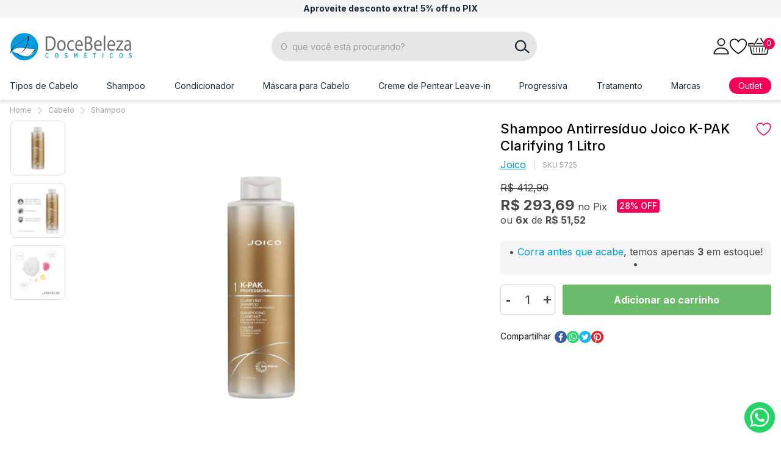

--- FILE ---
content_type: text/html; charset=utf-8
request_url: https://www.docebeleza.com.br/produto/shampoo-antirresiduo-joico-k-pak-clarifying-1-litro-74006
body_size: 55438
content:
<!DOCTYPE html><!--[if IE 8]><html lang=pt-br class="ie ie8"><![endif]--> <!--[if gt IE 8]><!--><html lang=pt-br><!--<![endif]--><head prefix="og: http://ogp.me/ns# fb: http://ogp.me/ns/fb# product: http://ogp.me/ns/product#"><script>var novoCheckout=true;</script><link rel=preconnect href=https://fonts.googleapis.com><link rel=preconnect href=https://fonts.gstatic.com crossorigin><link href="https://fonts.googleapis.com/css2?family=Inter:wght@300;400;500;600;700&amp;display=swap" rel=stylesheet><link href="https://fonts.googleapis.com/css2?family=Source+Sans+Pro:wght@400;600;700&amp;display=swap" rel=stylesheet><script>!function(w,d,t){w.TiktokAnalyticsObject=t;var ttq=w[t]=w[t]||[];ttq.methods=["page","track","identify","instances","debug","on","off","once","ready","alias","group","enableCookie","disableCookie"],ttq.setAndDefer=function(t,e){t[e]=function(){t.push([e].concat(Array.prototype.slice.call(arguments,0)))}};for(var i=0;i<ttq.methods.length;i++)ttq.setAndDefer(ttq,ttq.methods[i]);ttq.instance=function(t){for(var e=ttq._i[t]||[],n=0;n<ttq.methods.length;n++)ttq.setAndDefer(e,ttq.methods[n]);return e},ttq.load=function(e,n){var i="https://analytics.tiktok.com/i18n/pixel/events.js";ttq._i=ttq._i||{},ttq._i[e]=[],ttq._i[e]._u=i,ttq._t=ttq._t||{},ttq._t[e]=+new Date,ttq._o=ttq._o||{},ttq._o[e]=n||{};n=document.createElement("script");n.type="text/javascript",n.async=!0,n.src=i+"?sdkid="+e+"&lib="+t;e=document.getElementsByTagName("script")[0];e.parentNode.insertBefore(n,e)};ttq.load('CBHCBGRC77UBOUDO84LG');ttq.page();}(window,document,'ttq');</script><script>var auth="doceb-e1d05877-4c7c-43a6-927c-39e493df4abe";var paymentMethodName="Pagaleve";</script><script src=https://provider-public-assets.pagaleve.com.br/wake/checkout.wake.pagaleve.js></script><script>var dataLayer=[];var google_tag_params={ecomm_prodid:['74006'],ecomm_pagetype:['product'],pproductname:[`Shampoo Antirresíduo Joico K-PAK Clarifying 1 Litro`],puserid:null,psitetypecriteo:"d",categoria:'Shampoo',ecomm_totalvalue:[0.00]}
dataLayer.push({google_tag_params:window.google_tag_params});dataLayer.push({event:"view_item",ecommerce:{items:[{item_name:'Shampoo Antirresíduo Joico K-PAK Clarifying 1 Litro',item_id:'74006',price:'0.00',item_brand:`Joico`,item_category:'Shampoo',item_category2:`Shampoo Antiresíduo`,item_category3:`Todos os Tipos de Cabelo`,item_category5:`Outlet`,item_category6:`Cabelo`,item_variant:'261320',index:1,quantity:1}]}});</script><script>var GOOGLETAGMANAGERID='GTM-TQ6PQK';(function(w,d,s,l,i){w[l]=w[l]||[];w[l].push({'gtm.start':new Date().getTime(),event:'gtm.js'});var f=d.getElementsByTagName(s)[0],j=d.createElement(s),dl=l!='dataLayer'?'&l='+l:'';j.async=true;j.src='//www.googletagmanager.com/gtm.js?id='+i+dl;f.parentNode.insertBefore(j,f);})(window,document,'script','dataLayer',GOOGLETAGMANAGERID);</script><meta charset=utf-8><meta name=author content=F-Store><meta name=robots content=all><meta name=SKYPE_TOOLBAR content=SKYPE_TOOLBAR_PARSER_COMPATIBLE><meta http-equiv=X-UA-Compatible content="IE=edge,chrome=1"><meta name=viewport content="width=980"><script>window.loadEvents=[];</script><title>Shampoo Antirresíduo Joico K-PAK Clarifying 1 Litro - Doce Beleza</title><meta name=description content="Compre Joico: Shampoo Antirresíduo Joico K-PAK Clarifying 1 Litro por R$ 309,15 - Doce Beleza"><meta name=keywords content="Shampoo,Shampoo Antirresíduo,Shampoo Antirresíduo Joico,Shampoo Antirresíduo Joico K-PAK,Shampoo Antirresíduo Joico K-PAK Clarifying,Shampoo Antirresíduo Joico K-PAK Clarifying Litro"><meta property=og:title content="Shampoo Antirresíduo Joico K-PAK Clarifying 1 Litro - Doce Beleza"><meta property=og:url content=https://www.docebeleza.com.br/produto/shampoo-antirresiduo-joico-k-pak-clarifying-1-litro-74006><meta property=og:type content=product><meta property=og:image content="https://docebeleza.fbitsstatic.net/img/p/shampoo-antirresiduo-joico-k-pak-clarifying-1-litro-74006/261320-1.jpg?w=1200&amp;h=1200&amp;v=no-change&amp;qs=ignore"><meta property=og:site_name content="Doce Beleza"><meta property=og:description content="Compre Joico: Shampoo Antirresíduo Joico K-PAK Clarifying 1 Litro por R$ 309,15 - Doce Beleza"><meta property=product:price:amount content=0.00><meta property=product:price:currency content=BRL><meta property=product:brand content=Joico><meta property=product:availability content="em estoque"><meta property=product:condition content=Novo><meta property=product:retailer_item_id content=74006><link rel="shortcut icon" href=https://recursos.docebeleza.com.br/i/favicon.ico><script>var fbits={ecommerce:{nome:"Doce Beleza",urlEcommerce:"https://www.docebeleza.com.br/",urlCarrinho:"https://checkout.docebeleza.com.br/",urlRecursos:"https://recursos.docebeleza.com.br/",urlImplantacao:"",urlImplantacaoCarrinho:"",urlRequest:'{{fbits.ecommerce.urlRequest}}',urlCustom:'https://pub-custom.fbits.net/api/checkout',nomeModificado:"docebeleza",removerPassoCarrinho:"false"},parceiro:{_parceiroAtivo:null},google:{analytics:{id:"",domain:"docebeleza.com.br"}},search:{placeholder:"O  que você está procurando?"}}</script><script src="https://recursos.docebeleza.com.br/Handlers/ResourceHandler.ashx?base=j&amp;arquivos=jquery-1.8.3.min.js&amp;v=639051459810022552"></script><script>var _trustvox_shelf_rate=_trustvox_shelf_rate||[];_trustvox_shelf_rate.push(['_storeId','111455']);</script><script async src=//rate.trustvox.com.br/widget.js></script><style>@keyframes shine-effect{0%{left:calc(-100% - 3rem)}15%{left:calc(100% + 3rem)}to{left:calc(100% + 3rem)}}*,*:before,*:after{box-sizing:border-box}*{margin:0;padding:0}body{margin:0;padding:0;color:#484848;font-size:1rem;font-family:"Inter",sans-serif;background-color:#fff;overflow-x:hidden}img,svg{vertical-align:middle}img{max-width:100%}h1,h2,h3,h4,h5,h6{line-height:1.3}h1{margin-block-start:2em;margin-block-end:.4em;font-weight:700;font-size:2.5rem}h2{margin-block-start:2em;margin-block-end:.5em;font-weight:700;font-size:2rem}h3{margin-block-start:2em;margin-block-end:.42857em;font-weight:700;font-size:1rem}h4{margin-block-start:2em;margin-block-end:.5em;font-weight:700;font-size:1.5rem}h5{margin-block-start:2em;margin-block-end:.6em;font-weight:700;font-size:1.25rem}h6{margin-block-start:2em;margin-block-end:.6em;font-weight:400;font-size:1rem}p{margin-block-start:1rem;margin-block-end:1em;font-size:1rem}a{outline:none}body.lock{height:100%;overflow:hidden}.hidden,.hide{display:none !important}form .grecaptcha-badge,.view-switcher{display:none !important}.ct--viewport{padding:0 16px}.ct--container{max-width:1274px;margin:auto}button{border:none}.ct--button{border-radius:4px;text-align:center;text-decoration:none;font-family:"Inter",sans-serif;outline:none;cursor:pointer;transition:background-color .3s,color .3s;padding:15px 16px;display:flex;align-items:center;justify-content:center;background-color:#1391c3;font-weight:600;font-size:1rem;color:#fff}.ct--button svg{fill:#fff}.ct--button:hover,.ct--button:active,.ct--button:active:focus{background-color:#009adb;color:#fff}.ct--button:hover svg,.ct--button:active svg,.ct--button:active:focus svg{fill:#fff}.ct--button:active,.ct--button:active:focus{box-shadow:none}.ct--button.--small{padding:11px 24px;text-transform:none}.ct--button.--small .ct--button-icon{height:24px;width:auto}.ct--button.--small .ct--button-icon+.ct--button-text{margin-left:8px}.bt,.btnAviseMe,.listacompra-comprarselecionados{display:block;border-radius:4px;text-align:center;text-decoration:none;font-family:"Inter",sans-serif;outline:none;cursor:pointer;transition:background-color .3s,color .3s;padding:15px 16px;width:auto;max-width:none;border:none;line-height:normal;background-color:#1391c3;font-weight:600;font-size:1rem;color:#fff}.bt svg,.btnAviseMe svg,.listacompra-comprarselecionados svg{fill:#fff}.bt:hover,.bt:active,.bt:active:focus,.btnAviseMe:hover,.btnAviseMe:active,.btnAviseMe:active:focus,.listacompra-comprarselecionados:hover,.listacompra-comprarselecionados:active,.listacompra-comprarselecionados:active:focus{background-color:#009adb;color:#fff}.bt:hover svg,.bt:active svg,.bt:active:focus svg,.btnAviseMe:hover svg,.btnAviseMe:active svg,.btnAviseMe:active:focus svg,.listacompra-comprarselecionados:hover svg,.listacompra-comprarselecionados:active svg,.listacompra-comprarselecionados:active:focus svg{fill:#fff}.bt:active,.bt:active:focus,.btnAviseMe:active,.btnAviseMe:active:focus,.listacompra-comprarselecionados:active,.listacompra-comprarselecionados:active:focus{box-shadow:none}input:not([type]),input[type=text],input[type=email],.input{height:48px;padding:0 8px;font-weight:400;font-size:.875rem;font-family:"Inter",sans-serif;color:#484848;border:1px solid #cfcfcf;border-radius:4px;outline:none}input:not([type]):hover,input[type=text]:hover,input[type=email]:hover,.input:hover{border:1px solid #636363}input:not([type]):focus,input[type=text]:focus,input[type=email]:focus,.input:focus{outline:none}input:not([type])::-moz-placeholder,input[type=text]::-moz-placeholder,input[type=email]::-moz-placeholder,.input::-moz-placeholder{color:#9d9d9d}input:not([type]):-ms-input-placeholder,input[type=text]:-ms-input-placeholder,input[type=email]:-ms-input-placeholder,.input:-ms-input-placeholder{color:#9d9d9d}input:not([type])::placeholder,input[type=text]::placeholder,input[type=email]::placeholder,.input::placeholder{color:#9d9d9d}textarea{padding:12px 8px;border:1px solid #cfcfcf;border-radius:4px;font-family:"Inter",sans-serif;font-weight:400;font-size:.875rem;line-height:1.2}textarea::-moz-placeholder{color:#9d9d9d}textarea:-ms-input-placeholder{color:#9d9d9d}textarea::placeholder{color:#9d9d9d}textarea:hover,textarea:focus{border:1px solid #636363;outline:none}textarea[disabled]{border:1px solid #484848}select,select.form-control{height:48px;padding:5px 25px 5px 8px;font-weight:400;font-size:.75rem;color:#484848;border:1px solid #cfcfcf;border-radius:4px;background:#fff url("https://recursos.docebeleza.com.br/i/catus/icons/search-select.svg") no-repeat right 5px center/auto 7px;cursor:pointer;-webkit-appearance:none;-moz-appearance:none;appearance:none}select:focus,select:hover,select.form-control:focus,select.form-control:hover{border:1px solid #636363}select:focus,select.form-control:focus{outline:none}.ct--section_title{position:relative;display:inline-flex;align-items:center;justify-content:center;width:100%;margin:23px 0 27px 0;padding-bottom:17px;font-size:1.75rem;font-weight:700;line-height:34px;color:#1f2732}.ct--section_title::before{content:"";position:absolute;bottom:-2px;left:50%;transform:translateX(-50%);display:flex;border:2px solid #009adb;width:100px}.ct--section_title.--center{text-align:center}.ct--section_title.--left{justify-content:flex-start;border-bottom:1px solid #d9d9d9;margin-bottom:35px}.ct--section_title.--left::before{bottom:-3px;left:0;transform:none}@media(max-width:768px){.ct--section_title{font-size:1.25rem}}.ct--top-bar{padding-top:6px;padding-bottom:7px;color:#1f2732;background-color:#f4f4f4}.ct--top-bar p{margin:0;font-size:0.875rem;line-height:1.2}.ct--top-bar p a{color:inherit;text-decoration:none}.ct--top-bar_message{display:flex;justify-content:center;align-items:center;text-align:center}@media(max-width:1024px){.ct--top-bar{padding-top:6px;padding-bottom:6px}.ct--top-bar p{font-size:0.8125rem}}.ct--header-wrapper{position:relative;z-index:10;width:100%;background-color:#fff;box-shadow:0 4px 4px rgba(0,0,0,.1)}.ct--header-wrapper a{text-decoration:none}@media(max-width:1024px){body:not(.fbits-home) .ct--header-wrapper{margin-bottom:15px}}.ct--header .ct--container{display:flex;align-items:center}.ct--header-search{margin:0 auto}@media(min-width:1025px){.ct--header .ct--container{padding-top:23px;padding-bottom:17px}.ct--header-logo img{width:auto;max-height:45px}.ct--header-mobile_menu{display:none}.ct--header-search{flex:0 0 495px;padding-right:60px}}@media(max-width:1024px){.ct--header-wrapper{position:sticky;top:0}.ct--header .ct--container{padding-top:15px;padding-bottom:15px}.ct--header-logo img{width:auto;max-height:40px}.ct--header-mobile_menu{display:flex;align-items:center;width:30px;height:40px;margin-right:10px;color:#1f2732}.ct--header-search{flex-grow:1;margin:0 50px}}@media(max-width:768px){.ct--header .ct--container{flex-wrap:wrap}.ct--header-logo{margin:0 auto}.ct--header-logo img{max-height:35px}.ct--header-search{flex:1 100%;order:1;margin:12px 0 0 0}.ct--header-mobile_menu{margin-right:0}}.ct--header-search .headerSearch{position:relative}.ct--header-search .inputSearch{width:100%;height:48px;padding:0 40px 0 15px;border:none;font-weight:400;font-size:.875rem;line-height:1;background-color:#e6e6e6;border-radius:100px;color:#0f0f0f}.ct--header-search .inputSearch:hover{border:none}.ct--header-search .inputSearch::-webkit-input-placeholder,.ct--header-search .inputSearch:-ms-input-placeholder,.ct--header-search .inputSearch::placeholder{color:#b5b5b5;opacity:1}.ct--header-search .btSearch{position:absolute;top:4px;right:4px;width:40px;height:40px;background-color:rgba(0,0,0,0);border-radius:100px;border:none;color:rgba(0,0,0,0);cursor:pointer}.ct--header-search .isearch{position:absolute;top:0;right:0;width:100%;height:100%;background:rgba(0,0,0,0) url("https://recursos.docebeleza.com.br/i/catus/icons/search.svg") no-repeat center center/auto 23px}.ct--header-icons{display:flex;align-items:center;justify-content:flex-end;gap:0 20px}.ct--header-icon{position:relative}.ct--header-icon_button{color:#0f0f0f;border:none;background:none;transform:color .3s;cursor:pointer}.ct--header-icon_button:hover{color:#f50056}@media(max-width:1024px){.ct--header-account{display:none}.ct--header-icons{gap:0}.ct--header-icon_button{display:flex;justify-content:center;align-items:center;min-width:40px;height:40px}.ct--header-icon_button svg{width:auto;height:23px}}.ct--header-account-icon{cursor:pointer}.ct--header-account-float{position:absolute;top:100%;right:15000px;margin-top:10px;padding:0 5px;border:1px solid #eee;background-color:#fff;z-index:10;visibility:hidden;opacity:0;transition:visibility 0s .3s,opacity .3s}.ct--header-account-float.--is-visible{opacity:1;visibility:visible;right:auto;left:50%;transform:translateX(-50%);transition:right 0s .2s,visibility 0s .2s,opacity .3s .2s}.ct--header-account-float li{list-style:none}.ct--header-account-top{min-width:200px;padding:16px 11px 14px;text-align:center}.ct--header-account-top p{margin:4px 0 0 0;letter-spacing:-0.2px}.ct--header-account-top p a{font-weight:700}.ct--header-account-top p a:hover{color:#1391c3}.ct--header-account-top .ct-header-account-wellcome{margin-top:0}.ct--header-account-list{padding:5px 11px;border-top:2px solid #e9e9e9}.ct--header-account-list li{padding:7px 0}.ct--header-account-list a{display:flex;align-items:center;gap:0 26px;color:#484848}.ct--header-account-list a:hover{color:#009adb}.ct--header-account-list .ct--icon{width:33px;height:20px}.ct--header-account-list .ct--icon img{display:block;max-height:100%;margin:0 auto}.ct--bt-login{width:100%;padding:10px 0}@media(max-width:1024px){.ct--header-account .headerLogin{font-size:0.875rem}}.ct--cart-ammount{position:absolute;top:0;right:-6px;display:block;width:19px;height:19px;font-size:.75rem;line-height:19px;text-align:center;color:#fff;border-radius:50%;background-color:#f50056}.ct--cart_preview{position:fixed;top:0;right:-100%;width:100vw;height:100vh;background:rgba(0,0,0,0);transition:right .2s .2s,background .2s;overflow:hidden;z-index:100}.ct--cart_preview.--is-visible{background-color:rgba(0,0,0,.5);right:0;transition:right .2s,background .2s .2s}.ct--menu{position:relative;background-color:#fff}.ct--menu ul{list-style:none}.ct--menu a{text-decoration:none}.ct--menu .menu{position:relative;display:flex;justify-content:space-between;align-items:stretch;gap:0 10px;margin:0}.ct--menu .item.raiz{padding:10px 0}.ct--menu .item.raiz img,.ct--menu .item.raiz .ct--image{display:none}.ct--menu .item.raiz>a,.ct--menu .item.raiz>span{padding:5px 0;background-color:rgba(0,0,0,0);font-family:"Inter",sans-serif;font-weight:400;font-size:.9375rem;color:#1f2732;display:inline-flex;align-items:center;text-align:center;height:100%;transition:background-color .3s .2s,color .3s .2s}.ct--menu .item.raiz>a .ct--icon-arrow,.ct--menu .item.raiz>span .ct--icon-arrow{display:none}.ct--menu .item.raiz>a.pink-button,.ct--menu .item.raiz>span.pink-button{padding-left:15px;padding-right:15px;color:#fff;border-radius:30px;background:#f50056}.ct--menu .item.raiz>a.black-button,.ct--menu .item.raiz>span.black-button{padding-left:15px;padding-right:15px;color:#fff;border-radius:30px;background:#1f2732}@media(max-width:1312px){.ct--menu .item.raiz>a,.ct--menu .item.raiz>span{font-size:.875rem}}.ct--menu .item.raiz>span{cursor:default}.ct--menu .item.raiz:hover>a,.ct--menu .item.raiz:hover>span{background-color:rgba(0,0,0,0);font-weight:400;color:#f50056}.ct--menu .item.raiz:hover.pink-button>a,.ct--menu .item.raiz:hover.pink-button>span,.ct--menu .item.raiz:hover.black-button>a,.ct--menu .item.raiz:hover.black-button>span{color:#fff;background-color:#f50056}.ct--menu .item.raiz:hover>.filho-box{opacity:1;visibility:visible;left:0;transition:left 0s .2s,visibility 0s .2s,opacity .3s .3s}.ct--menu .item.raiz>ul{display:none}.ct--menu .item.raiz .filho-box{--max-height:70vh;position:absolute;top:100%;left:0;display:flex;align-items:flex-start;width:100%;max-height:var(--max-height);left:-100vw;padding:0;background-color:#fff;border-top:2px solid #f50056;box-shadow:0 5px 5px 0 rgba(0,0,0,.1);z-index:10;visibility:hidden;opacity:0;overflow:hidden;transition:visibility 0s .3s,opacity .3s}.ct--menu .item.raiz .filho-box a{transition:all .3s}.ct--menu .item.raiz .filho-box li.banner{display:none}.ct--menu .item.raiz .filho-box>ul:not(.filho-secundario){flex-shrink:0;display:flex;flex-direction:column;gap:14px;width:295px;max-height:var(--max-height);padding:21px 0;overflow-x:hidden;overflow-y:auto;background-color:#f5f5f5}.ct--menu .item.raiz .filho-box>ul:not(.filho-secundario)>li{display:block;padding:0 0}.ct--menu .item.raiz .filho-box>ul:not(.filho-secundario)>li>a{display:flex;justify-content:space-between;padding:6px 15px 6px 20px;font-weight:600;font-size:1rem;color:#484848}@media(max-width:1312px){.ct--menu .item.raiz .filho-box>ul:not(.filho-secundario)>li>a{font-size:1rem}}.ct--menu .item.raiz .filho-box>ul:not(.filho-secundario)>li:hover>a,.ct--menu .item.raiz .filho-box>ul:not(.filho-secundario)>li.active>a{color:#fff;background-color:#f50056}.ct--menu .item.raiz .filho-box>ul:not(.filho-secundario)>li:hover>a .ct--icon-arrow,.ct--menu .item.raiz .filho-box>ul:not(.filho-secundario)>li.active>a .ct--icon-arrow{margin-right:-5px;color:#fff}.ct--menu .item.raiz .filho-box>ul:not(.filho-secundario)>li ul{display:none}.ct--menu .item.raiz .filho-box>ul:not(.filho-secundario) .ct--icon-arrow{margin-right:0;color:#f50056;transition:all .3s}.ct--menu .item.raiz .filho-secundario{flex-grow:1;-moz-column-count:3;column-count:3;-moz-column-gap:35px;column-gap:35px;padding:18px 15px 18px 35px;max-height:var(--max-height)}.ct--menu .item.raiz .filho-secundario .ct--icon-arrow{display:none}.ct--menu .item.raiz .filho-secundario>.item{display:block;padding:4px 0}.ct--menu .item.raiz .filho-secundario>.item>a{padding:4px 0;background-color:rgba(0,0,0,0);font-family:"Inter",sans-serif;font-weight:400;font-size:.9375rem;color:#484848;transition:background-color .3s,color .3s}.ct--menu .item.raiz .filho-secundario>.item:hover>a{background-color:rgba(0,0,0,0);font-weight:400;color:#f50056}.ct--menu .item.raiz .filho-secundario ul{display:none}.ct--menu .item.raiz .has-banner .filho-secundario{-moz-column-count:2;column-count:2}.ct--menu .item.raiz .filho-box-banner{padding:10px 10px 10px 0;font-size:0}.ct--menu .item.raiz .filho-box-banner .ct--image{display:block}.ct--menu .item.raiz .filho-box-banner img{display:block;max-width:300px}@media(max-width:1024px){.ct--menu{display:none}}.ct--fixed_menu{position:fixed;top:0;left:-100%;width:100vw;height:100%;background:rgba(0,0,0,0);transition:left .2s .2s,background .2s;overflow:hidden;z-index:100}.ct--fixed_menu.--is-visible{background-color:rgba(0,0,0,.6);left:0;transition:left .2s,background .2s .2s}.ct--fixed_menu.--is-visible .ct--fixed_menu-close{opacity:1;transition:opacity .3s .3s}.ct--fixed_menu-close{display:flex;align-items:center;justify-content:center;position:absolute;z-index:1;top:0;right:0;width:50px;height:50px;opacity:0}.ct--fixed_menu-close svg{fill:#fff}.ct--fixed_menu-content,.ct--mobile_menu .filho,.ct--item_back{max-width:400px;width:calc(100% - 50px)}.ct--fixed_menu-content{display:flex;flex-direction:column;position:relative;height:100%;padding:0 0 20px 0;background-color:#fff;overflow:hidden;-webkit-clip-path:inset(0 0 0 0);clip-path:inset(0 0 0 0)}.ct--mobile-login{flex-shrink:0}.ct--mobile-login p{margin:5px 0 0 0}.ct--mobile-login-unlogged{padding:20px;background-color:#f9f9f9}.ct--mobile_menu-logged{background-color:#1391c3}.ct--mobile_menu-logged>span{color:#fff !important}.ct--mobile_menu-logged>span svg{fill:#fff !important}.ct--mobile_menu{flex-basis:100%;overflow:hidden}.ct--mobile_menu ul{list-style:none;background-color:#fff;overflow-y:auto;overflow-x:hidden;z-index:1}.ct--mobile_menu ul.ct--open-sub{overflow-y:hidden}.ct--mobile_menu .menu{width:100%;height:100%}.ct--mobile_menu li:not(.ct--item_back){display:block;width:100%}.ct--mobile_menu li:not(.ct--item_back).--is-visible>ul{left:0}.ct--mobile_menu li:not(.ct--item_back):not(:last-child){border-bottom:1px solid #e9e9e9}.ct--mobile_menu li>a,.ct--mobile_menu li:not(.ct--item_back)>span{position:relative;text-decoration:none;display:inline-flex;align-items:center;gap:0 10px;width:100%;min-height:60px;padding:5px 55px 5px 25px;background-color:rgba(0,0,0,0);border-radius:4px 4px 0 0;font-weight:700;font-size:1rem;line-height:normal;color:#484848}.ct--mobile_menu .ct--image{display:flex;align-items:center;justify-content:center;width:35px;height:30px}.ct--mobile_menu .ct--image img{max-height:100%}.ct--mobile_menu .ct--item_back{position:fixed;top:0;width:100%;text-overflow:ellipsis;overflow:hidden;display:inline-flex;align-items:center;height:55px;min-height:55px;padding:0 25px;border-bottom:1px solid #636363;font-size:1rem;color:#fff;background-color:#1391c3;z-index:1}.ct--mobile_menu .ct--item_back-icon{display:inline-flex;margin-right:10px}.ct--mobile_menu .ct--item_back-icon svg{transform:rotate(90deg);width:12px;fill:#fff}.ct--mobile_menu .ct--item_back-text{font-weight:700}.ct--mobile_menu .ct--icon-arrow{display:flex;align-items:center;justify-content:center;position:absolute;top:0;right:0;width:55px;height:100%}.ct--mobile_menu .ct--icon-arrow svg{color:#f50056}.ct--mobile_menu .filho{position:fixed;top:0;left:100%;max-width:400px;width:calc(100% - 50px);height:100%;transition:left .3s;padding-top:55px;-webkit-overflow-scrolling:touch}.ct--mobile_menu .item.raiz.todas-categorias{display:none}.ct--mobile_menu .banner{display:none !important}.ct--header-fixed-wrapper{position:fixed;top:0;left:0;width:100%;background-color:#fff;box-shadow:0 2px 4px rgba(0,0,0,.25);z-index:99;opacity:0;visibility:hidden;transition:visibility 0s .3s,opacity .3s}.ct--header-fixed-wrapper.--is-visible{opacity:1;visibility:visible;left:0;transition:left 0s .2s,visibility 0s .2s,opacity .3s .3s}.ct--header-fixed-wrapper a{text-decoration:none}.ct--header-fixed .ct--container{display:flex;align-items:center;padding-top:10px;padding-bottom:10px}.ct--header-fixed .ct--header-logo img{width:auto;max-height:45px}.ct--header-fixed .ct--header-menu_trigger.--is-visible{color:#f50056}.ct--header-fixed-wrapper .ct--menu:not(.--is-visible){display:none}@media(min-width:1025px){.ct--header-fixed .ct--header-search{padding-right:0}}@media(max-width:1024px){.ct--header-fixed-wrapper{display:none}}.ct_fbits--breadcrumb{margin:10px 0 5px;padding:0}.ct_fbits--breadcrumb ol{display:flex;align-items:center;list-style:none}.ct_fbits--breadcrumb li{display:flex;align-items:center;font-size:.75rem;font-weight:400;line-height:1.2;color:#9d9d9d}.ct_fbits--breadcrumb li+li:before{content:"";display:inline-flex;background-image:url("https://recursos.docebeleza.com.br/i/catus/icons/breadcrumb-divisor.svg");background-repeat:no-repeat;background-position:center;width:7px;height:13px;margin:0 10px}.ct_fbits--breadcrumb a{text-decoration:none;color:inherit}.ct--menu .item.raiz .filho-box > ul > li > a .ct--icon-arrow{display:none}</style><meta name=HandheldFriendly content=True><meta name=MobileOptimized content=640><meta name=viewport content="initial-scale = 1, maximum-scale = 1, user-scalable = no"><meta name=google-site-verification content=Kr2PZvACnJqUBNgzA9VBM29fMUilKt4LayR3ySZ5piM><style>.ct--product>.ct--container,.ct--product .ct--product-crucial{display:flex;flex-direction:column;gap:0 0}.ct--product>.ct--container{position:relative}.ct--product .ct--product-crucial{width:100%}.ct--product .ct_fbits--breadcrumb{display:flex;align-items:center;width:100%;margin-bottom:9px}#bodyProduto .fbits-layout-produto{display:none}@media(min-width:1025px){.ct--product>.ct--container,.ct--product .ct--product-crucial{display:grid;grid-template-columns:62% 1fr;grid-column-gap:30px;grid-row-gap:0}.ct--product .ct--product-crucial{grid-column:1/3}.ct--product .ct_fbits--breadcrumb{grid-column:1/3}.ct--product .ct--product-media,.ct--product .ct--product-info,.ct--product .ct--product-bottom{grid-column:1}.ct--product .ct--product-info{grid-column:2;position:absolute;top:0;right:0;height:100%}.ct--product .ct--product-info_inner{position:sticky;top:80px}}@media(min-width:1025px)and (max-width:1170px){.ct--product>.ct--container{grid-template-areas:50% 1fr}}@media(max-width:1024px){.ct--product-info{padding-top:20px}}.ct--product-introduction{display:flex;flex-flow:row wrap;align-items:center}.ct--product-introduction .ct--product-title{display:flex;justify-content:space-between;gap:15px;flex-basis:100%}.ct--product-introduction .ct--product-title h1{margin:0;font-size:1.375rem;font-weight:500;line-height:1.3;color:#000}.ct--product-introduction .addListaDesejos{flex-shrink:0;margin-top:4px;font-size:0}.ct--product-introduction .addListaDesejos::before{content:"";display:block;width:26px;height:22px;background-position:center center;background-repeat:no-repeat;background-size:contain;background-image:url("data:image/svg+xml,%3Csvg xmlns='http://www.w3.org/2000/svg' x='0px' y='0px' viewBox='0 0 36 32' enable-background='new 0 0 36 32' xml:space='preserve'%3E%3Cpath fill='none' stroke='%23f50056' stroke-width='2.2' stroke-linecap='round' stroke-linejoin='round' d='M18,30.5 c0,0-16.4-9.2-16.4-20.3c0-4.7,3.8-8.5,8.5-8.5c3.4,0,6.5,2.1,7.9,5.2l0,0c1.8-4.3,6.8-6.4,11.1-4.6c3.2,1.3,5.2,4.4,5.2,7.9 C34.4,21.3,18,30.5,18,30.5z'/%3E%3C/svg%3E%0A")}.ct--product-introduction .addListaDesejos:hover::before,.ct--product-introduction .addListaDesejos.listaDesejosAdicionado::before{background-image:url("data:image/svg+xml,%3Csvg xmlns='http://www.w3.org/2000/svg' x='0px' y='0px' viewBox='0 0 36 32' enable-background='new 0 0 36 32' xml:space='preserve'%3E%3Cpath fill='%23f50056' d='M29.1,2.3C24.8,0.5,19.8,2.6,18,6.9c-1.4-3.1-4.5-5.2-7.9-5.2c-4.7,0-8.5,3.8-8.5,8.5 C1.6,21.3,18,30.5,18,30.5s16.4-9.2,16.3-20.3C34.3,6.7,32.3,3.6,29.1,2.3z'/%3E%3Cpath fill='none' stroke='%23f50056' stroke-width='2.2' stroke-linecap='round' stroke-linejoin='round' d='M18,30.5 c0,0-16.4-9.2-16.4-20.3c0-4.7,3.8-8.5,8.5-8.5c3.4,0,6.5,2.1,7.9,5.2l0,0c1.8-4.3,6.8-6.4,11.1-4.6c3.2,1.3,5.2,4.4,5.2,7.9 C34.4,21.3,18,30.5,18,30.5z'/%3E%3C/svg%3E%0A")}.ct--product-introduction .ct--product-brand{margin-top:8px;margin-bottom:8px}.ct--product-introduction .ct--product-brand a{font-weight:400;font-size:1rem;line-height:19px;display:flex;align-items:center;-webkit-text-decoration-line:underline;text-decoration-line:underline;color:#009adb}.ct--product-introduction .ct--product-brand img{display:none}.ct--product-introduction .fbits-sku{font-size:.75rem;padding-left:13px;margin-left:13px;color:#9d9d9d;border-left:1px solid #ccc}.ct--product-review{margin-left:auto}.ct--product .gift-seal{display:flex;align-items:center;justify-content:center;min-width:28px;height:28px;margin:0;padding:0;color:#1f2732;text-decoration:none;border-radius:14px;background-color:#ececec;transition:all .3s}.ct--product .gift-seal>*,.ct--product .gift-seal::before,.ct--product .gift-seal::after{transition:all .3s}.ct--product .gift-seal::after{display:block;width:0;font-size:.75rem;opacity:0;overflow:hidden}.ct--product .gift-seal:hover{background-color:#fff}.ct--product .gift-seal:hover img,.ct--product .gift-seal:hover::before{margin-left:5px;margin-right:5px}.ct--product .gift-seal:hover::after{margin-right:5px;opacity:1}.ct--product .gift-seal img{width:auto;height:15px}.ct--product .gift-seal::after{content:"Brinde";color:#009adb}.ct--product .gift-seal:hover::after{width:37px}.ct--product-media{width:100%;position:relative}.ct--product-media-wrapper{display:flex;align-items:flex-start}@media(max-width:1024px){.ct--product-media-wrapper{flex-direction:column-reverse}}.ct--product-media .fbits-componente-imagem{flex-grow:1;max-width:550px;margin-left:45px}.ct--product-media .fbits-componente-imagem img{width:100%;border-radius:8px;border:none !important}.ct--product-media .slick-arrow{top:auto;bottom:0;transform:none;width:35px;height:35px}.ct--product-media .slick-arrow:before{width:14px;height:28px}.ct--product-media .slick-arrow.slick-disabled{opacity:.3}.ct--product-media .slick-dots{margin-top:0}@media(min-width:1025px){.ct--product-media .fbits-componente-imagem{width:calc(100% - 92px - 45px)}.ct--product-media .slick-arrow,.ct--product-media .slick-dots{display:none !important}}@media(max-width:1024px){.ct--product-media .fbits-componente-imagem{margin:0 auto}.ct--product-media .slick-arrow,.ct--product-media .slick-dots{display:flex !important}.ct--product-media .slick-dots{flex-wrap:wrap;margin-top:5px;padding:13px 45px}}@media(max-width:640px){.ct--product-media .fbits-componente-imagem{flex:0 0 100%;width:100%;max-width:100%;margin-left:0}.ct--product-media .fbits-componente-imagem img{pointer-events:none}}.fbits-componente-imagemvariantethumb{display:flex;width:100%;flex-shrink:0}.fbits-componente-imagemvariantethumb #galeria{width:100%;overflow:hidden}.fbits-componente-imagemvariantethumb #galeria:not(.slick-slider){height:0;opacity:0;overflow:hidden}.fbits-componente-imagemvariantethumb .slick-list{width:100%}.fbits-componente-imagemvariantethumb .ct_fbits--media-thumb{padding:5px 0}.fbits-componente-imagemvariantethumb .ct_fbits--media-thumb a{position:relative;display:block;width:100%;padding-top:calc(100% - 2px);cursor:pointer;border:1px solid #dbdbdb;border-radius:8px;overflow:hidden}.fbits-componente-imagemvariantethumb .ct_fbits--media-thumb a img{position:absolute;top:0;left:0;width:100%}.fbits-componente-imagemvariantethumb .thumbVideo img{background-size:cover !important}@media(min-width:1025px){.fbits-componente-imagemvariantethumb{order:-1;width:92px}.fbits-componente-imagemvariantethumb .slick-list{margin:-5px 0}.fbits-componente-imagemvariantethumb .slick-arrow{display:flex !important;width:100%;height:40px;left:0;transform:none;border:none;border-radius:0}.fbits-componente-imagemvariantethumb .slick-arrow::before{width:13px;height:26px}.fbits-componente-imagemvariantethumb .slick-arrow.slick-disabled{display:none !important}.fbits-componente-imagemvariantethumb .slick-prev{top:0;background:linear-gradient(180deg,white 15%,rgba(255,255,255,0) 100%)}.fbits-componente-imagemvariantethumb .slick-prev::before{transform:rotate(-90deg)}.fbits-componente-imagemvariantethumb .slick-next{top:auto;right:auto;bottom:0;background:linear-gradient(0deg,white 15%,rgba(255,255,255,0) 100%)}.fbits-componente-imagemvariantethumb .slick-next::before{transform:rotate(90deg)}}@media(max-width:1024px){.fbits-componente-imagemvariantethumb{display:none}}.ct--product-media #fbits-etiquetas-sequencial{position:absolute;top:8px;right:8px;display:flex;gap:4px;flex-direction:column;align-items:flex-end}.ct--product-media #fbits-etiquetas-sequencial #fbits-div-preco-off{display:none}.ct--buy_content-share{display:flex;align-items:center;gap:4px}.ct--buy_content-share>p{margin:0 6px 0 0;font-size:.875rem;color:#0f0f0f}.ct--buy_content-share_item{position:relative;width:20px;overflow:hidden}.ct--buy_content-share_item .fb-share-button,.ct--buy_content-share_item .fbits-twitter{position:absolute;top:0;left:0;opacity:.001}.ct--product-buy_content .fbits-forma-pagamento{display:none}.ct--product-buy_content .fbits-televendas br,.ct--product-buy_content .fbits-televendas ul{display:none}.ct--product-buy_content.telesales .ct--product-price{display:none !important}.ct--product-price{display:flex;flex-wrap:wrap;align-items:flex-end;gap:0;margin-top:10px}.ct--product-price_top{display:flex;flex-wrap:wrap;align-items:flex-end}.ct--product-price_top .fbits-preco{width:100%}.ct--product-price_top #fbits-div-preco-off{margin-left:16px;margin-bottom:2px}.ct--product-price_top .fbits-preco-off{padding:4px;font-size:.875rem;font-weight:500;line-height:1;border:none;background-color:#f50056;color:#fff}.ct--product-price_top .fbits-preco-off:not(.ready){opacity:0}.ct--product-price_top .precoPor{display:none}.ct--product-price_pix .fbits-parcela,.header-compracomassinatura .precoPor{font-size:1.5rem;font-weight:700;color:#484848}.ct--product-price_top .precoDe,.header-compracomassinatura .precoDe{margin-bottom:4px;font-size:1rem;color:#383838;text-decoration:line-through}.ct--product-price_pix{font-size:1rem}.ct--product-price_pix .fbits-quantidadeParcelas,.ct--product-price_pix .fbits-parcela-x,.ct--product-price_pix .fbits-parcela-de,.ct--product-price_pix .fbits-parcela-semjuros,.ct--product-price_pix .fbits-parcela-desconto,.ct--product-price_pix .fbits-parcela-desconto-de,.ct--product-price_pix .fbits-parcela-desconto-porcentagem{display:none}.ct--price-method{width:100%}.ct--price-method .precoDe{display:none}.ct--price-method .precoPor{float:left;margin-right:5px}.ct--price-method .precoParcela::before{content:"ou "}.ct--price-method .fbits-parcela-x,.ct--price-method .fbits-parcela-no,.ct--price-method .fbits-parcela-nome-grupo,.ct--price-method .fbits-parcela-semjuros{display:none}.ct--price-method .fbits-quantidadeParcelas::after{content:"x"}.ct--price-method .fbits-quantidadeParcelas,.ct--price-method .fbits-parcela{font-weight:700}.ct--price-method .fbits-parcela-nome-grupo{text-transform:lowercase}@media(min-width:1025px){.ct--product-price{gap:2px 40px}}.ct--buy_content-attributes{margin-top:13px}.ct--buy_content-attributes .toolTipProd{display:none}.ct--buy_content-attributes ul{list-style:none}.ct--buy_content-attributes .atributo-passo{display:none}.ct--buy_content-attributes .atributos-container{margin-bottom:16px}.ct--buy_content-attributes .atributos-container a{text-decoration:none}.ct--buy_content-attributes [data-nomeatributo]>div{display:flex;flex-wrap:wrap;gap:10px;height:auto !important}.ct--buy_content-attributes .atributo-div{margin-bottom:6px;font-weight:400}.ct--buy_content-attributes .valorAtributo{display:flex;align-items:center;justify-content:center;min-width:72px;min-height:35px;padding:0 12px;color:#fff;font-size:1rem;border:none;border-radius:4px;background-color:rgba(53,53,53,.5);transition:background-color .3s,border .3s,color .3s;cursor:pointer}.ct--buy_content-attributes .valorAtributo:hover{color:#fff;background-color:#f50056}.ct--buy_content-attributes .valorAtributo.selected{color:#fff;background-color:#009adb;pointer-events:none}.ct--buy_content-attributes .valorAtributo.selected:hover{color:#fff;background-color:#f50056}.ct--buy_content-attributes .valorAtributo.disabled{position:relative;opacity:.3}.ct--buy_content-attributes select{width:100%;font-size:.875rem}.ct--buy_content-attributes .erro{font-size:.75rem;font-weight:700;color:#ff0037}.ct--buy_content-variant_details{margin-top:24px;margin-bottom:24px}.ct--buy_content-variant_details .preco,.ct--buy_content-variant_details .prodSelos{display:none}.ct--buy_content-variant_details .ct--buy_content-stock_message{background-color:#f5f5f5;padding:.5rem;border-radius:6px;font-size:1rem;text-align:center;color:#484848}@media(max-width:1024px){.ct--buy_content-variant_details .ct--buy_content-stock_message{font-size:.875rem}}.ct--buy_content-variant_details .ct--buy_content-stock_message .-main_color{color:#009adb}.ct--buy_content-variant_details #msgEstoqueDisponivel{display:none}.ct--buy_content-variant_details div[id*=produto-variante]{display:flex;flex-wrap:wrap;align-items:center}.ct--buy_content-variant_details [id*=view-item-quantidade]{display:flex;align-items:center;margin-right:12px}.ct--buy_content-variant_details .fbits-titulo-quantidade{display:none;margin:0}.ct--buy_content-variant_details input[id*=item-quantidade]{width:100%;height:48px;padding:0 5px;margin:0;text-align:center;font-size:1.25rem;font-weight:500;color:#484848;border:none}.ct--buy_content-variant_details .ct--quantity-box{display:flex;align-items:center;justify-content:space-between;width:90px;border:1px solid #cfcfcf;border-radius:6px;padding:0 5px}.ct--buy_content-variant_details .ct--quantity-box .ct--quantity-box_increment{display:flex;align-items:center;justify-content:center;flex-shrink:0;width:14px;height:48px;background-color:rgba(0,0,0,0);transition:all .3s;cursor:pointer;color:#484848;font-size:1.5rem;font-weight:700}.ct--buy_content-variant_details .ct--quantity-box .ct--quantity-box_increment:hover{transition:all .3s;color:#009adb}.ct--buy_content-variant_details .produto-comprar{display:inline-block;flex-grow:1;margin:0 0 0 0}.ct--buy_content-variant_details .produto-comprar>div{width:100%}.ct--buy_content-variant_details .produto-comprar .bt{display:flex;align-items:center;justify-content:center;height:50px;padding:0 15px;line-height:1;font-size:0 !important;position:relative;font-size:1rem;font-weight:700;overflow:hidden;color:#fff;background:#6abc6a}.ct--buy_content-variant_details .produto-comprar .bt:hover{color:#fff;background:#5ca66b}.ct--buy_content-variant_details .produto-comprar .bt::after{content:".";color:rgba(0,0,0,0);width:29px;height:75px;background:radial-gradient(36.94% 57.75% at 52.15% 53.1%,hsla(0deg,0%,100%,0.8) 0,hsla(0deg,0%,100%,0) 100%);transform:matrix(-0.89,-0.45,-0.45,0.89,0,0);position:absolute;left:-35px;top:-15px;opacity:.7;animation:shine-effect 4s linear infinite}.ct--buy_content-variant_details .produto-comprar .bt:before{content:"Adicionar ao carrinho";color:#fff;font-size:1rem !important;font-weight:700}.ct--buy_content-variant_details .avisoIndisponivel{display:flex;flex-wrap:wrap}.ct--buy_content-variant_details .avisoIndisponivel .title,.ct--buy_content-variant_details .avisoIndisponivel p{flex-basis:100%;margin:0}.ct--buy_content-variant_details .avisoIndisponivel p{margin-bottom:10px}.ct--buy_content-variant_details .avisoIndisponivel .input{flex-grow:1}.ct--buy_content-variant_details .avisoIndisponivel .bt{margin-left:10px;font-size:1rem}@media(max-width:1024px){.ct--buy_content-variant_details .produto-comprar{max-width:100%}.ct--buy_content-variant_details .avisoIndisponivel .bt{width:100%;margin-top:10px;margin-left:0}}.ct--product-buy_content.unavailable div[id*=view-item-quantidade-]{display:none !important}.header-compracomassinatura{display:flex;flex-wrap:wrap;width:100%}.header-compracomassinatura input[type=radio]{display:none}.header-compracomassinatura input[type=radio]:not(:checked)~div{display:none}.header-compracomassinatura input[type=radio]:checked+label::before{background-color:#009adb}.header-compracomassinatura>label{display:flex;align-items:center;gap:0 6px;font-size:18px;font-weight:700;cursor:pointer}.header-compracomassinatura>label>span{display:none !important}.header-compracomassinatura>label::before{content:"";flex-shrink:0;width:15px;height:15px;padding:3px;border-radius:50%;border:2px solid #009adb;background-clip:content-box}.header-compracomassinatura .precoDe,.header-compracomassinatura .precoPor{width:100%}.header-compracomassinatura .clear{display:none}.header-compracomassinatura .content{margin-top:20px}.header-compracomassinatura .content .preco{display:none}.header-compracomassinatura .content,.header-compracomassinatura div[id*=produto-assinatura-item-]{display:flex;flex-wrap:wrap;width:100%}.header-compracomassinatura[data-tipoproduto=produtoNormal] .precoDe,.header-compracomassinatura[data-tipoproduto=produtoNormal] .precoPor{display:none}.header-compracomassinatura[data-tipoproduto=produtoAssinatura]{margin-top:25px}.ct--buy_content-variant_details .periodo{order:-1;width:100%;margin-bottom:10px}.ct--buy_content-variant_details .periodo select{width:100%;font-size:1rem}.ct--buy_content-variant_details .periodo .col-lg-12{margin:0 !important}.ct--buy_content-variant_details .periodo .col-lg-4{display:flex;flex-wrap:wrap;align-items:center;gap:5px 10px;width:100%;margin:0 !important}.fbits-calculafrete{width:100%;margin-top:38px}.fbits-calculafrete .details{display:flex;flex-wrap:wrap;align-items:center;margin:0}.fbits-calculafrete .summary{width:100%;margin:0 0 12px 0;font-size:.875rem;color:#9d9d9d;text-decoration:none}.fbits-calculafrete .simule{display:none}.fbits-calculafrete .input{width:189px;height:40px;margin-right:35px}.fbits-calculafrete .bt{width:137px;height:40px;padding:0 10px;font-size:.875rem;text-align:center}.fbits-calculafrete .helpCep{order:6;margin-top:8px;font-size:.6875rem;color:#1391c3}.fbits-calculafrete .error{order:5;display:block !important;width:100%;font-size:.75rem;font-weight:700;color:#ff0037}.fbits-calculafrete .error[style*=none]{font-size:0}.fbits-calculafrete .resultado-frete{order:7;width:100%}.fbits-calculafrete table.resultado-frete{display:flex;flex-direction:column;margin-top:10px;padding:4px 10px;border-radius:4px;box-shadow:0 0 5px 0 rgba(0,0,0,.2)}.fbits-calculafrete table.resultado-frete tbody{display:flex;flex-direction:column}.fbits-calculafrete table.resultado-frete tr{display:inline-flex;align-items:center;padding:7px 0;cursor:default}.fbits-calculafrete table.resultado-frete tr:not(:last-child){border-bottom:1px solid #eee}.fbits-calculafrete table.resultado-frete td{font-size:.9375rem;background:none !important}.fbits-calculafrete table.resultado-frete td:nth-child(1){flex-basis:40%}.fbits-calculafrete table.resultado-frete td:nth-child(2){flex-basis:22%;order:3;text-align:right}.fbits-calculafrete table.resultado-frete td:nth-child(3){flex-basis:42%}.fbits-calculafrete table.resultado-frete .contrato,.fbits-calculafrete table.resultado-frete .valor{font-weight:700}.fbits-calculafrete table.resultado-frete .valor{color:#035aa6}@media(max-width:1024px){.fbits-calculafrete .input{width:calc(100% - 137px - 15px);margin-right:15px}.fbits-calculafrete table.resultado-frete tr{flex-wrap:wrap}.fbits-calculafrete table.resultado-frete td:nth-child(1){flex-basis:100%}.fbits-calculafrete table.resultado-frete td:nth-child(2){flex-basis:55%}.fbits-calculafrete table.resultado-frete td:nth-child(3){flex-basis:45%}}@keyframes fade-in{from{opacity:0}to{opacity:1}}@keyframes fade-out{from{opacity:1}to{opacity:0}}.product-recommended a{color:#484848;text-decoration:none}.recommended_title{margin:20px 0 10px;font-weight:700}.recommended-wrapper{display:flex;flex-wrap:wrap;gap:10px}.recommended-item{position:relative;width:95px;padding:5px;border-radius:4px;background-color:#f9f9f9}.recommended-item:hover{background-color:#eee}.recommended-item:hover .recommended-pop{display:flex;opacity:1;animation:fade-in .3s}.recommended-price{display:flex;flex-wrap:wrap;align-items:center;font-size:.875rem}.recommended-price .old{width:100%;font-size:.75rem;font-weight:300;text-decoration:line-through}.recommended-price .price{font-weight:700}.recommended-price .discount{display:flex;align-items:center;justify-content:center;width:45px;height:20px;margin-left:auto;font-size:.75rem;font-weight:700;border-radius:4px;color:#fff;background-color:#f50056}.recommended-pop{display:none;position:absolute;flex-direction:column;bottom:100%;margin-bottom:10px;left:50%;transform:translateX(-50%);width:160px;padding:10px;border:1px solid #636363;border-radius:4px;background-color:#fff;opacity:0}.recommended-pop::after{position:absolute;top:100%;left:50%;transform:translateX(-50%);content:"";width:0;height:0;border-left:6px solid rgba(0,0,0,0);border-right:6px solid rgba(0,0,0,0);border-top:6px solid #636363}.recommended-pop a{display:flex;flex-direction:column}.recommended-pop_title{margin-bottom:10px;font-size:.75rem;line-height:1.2}.recommended-base img{border-radius:4px}.recommended-base .recommended-price{margin-top:10px;justify-content:center}</style><script src="https://recaptcha.fbits.net/script?loja=docebeleza&amp;formulario=.form-antispam&amp;pagina=site" async defer></script><script>!function(a){var b,c="soclminer-jssdk",d=a.getElementsByTagName("script")[0];a.getElementById(c)||(b=a.createElement("script"),b.src="https://plugins.soclminer.com.br/v3/sdk/all.min.js",d.parentNode.insertBefore(b,d))}(document),window.soclInit=function(){socl.start("5")};</script><body id=bodyProduto class=fbits-geral itemscope itemtype=http://schema.org/WebPage><noscript><iframe src="//www.googletagmanager.com/ns.html?id=GTM-TQ6PQK" height=0 width=0 style=display:none;visibility:hidden></iframe></noscript><script>var smarthintkey="SH-619985";(function(){var script=document.createElement('script');script.type='text/javascript';script.async=true;script.src='https://service.smarthint.co/Scripts/i/TrayCorp.min.js';var s=document.getElementsByTagName('script')[0];s.parentNode.insertBefore(script,s);})();</script><div class=hidden><svg xmlns=http://www.w3.org/2000/svg xmlns:xlink=http://www.w3.org/1999/xlink><symbol id=svg-user viewbox="0 0 32 34"><path fill-rule=evenodd clip-rule=evenodd fill=currentColor stroke=currentColor stroke-width=0.7 stroke-linecap=round d="M20.4,4.2c-1.2-1.2-2.7-1.8-4.3-1.8l0,0c-3.4,0-6.1,2.7-6.1,6.1c0,1.6,0.6,3.2,1.8,4.4s2.7,1.8,4.3,1.8s3.2-0.6,4.3-1.8c1.2-1.2,1.8-2.7,1.8-4.3C22.2,6.9,21.5,5.4,20.4,4.2z M8.5,8.5C8.5,4.4,11.9,1,16,1l0,0c4.2,0,7.5,3.4,7.5,7.5c0,4.2-3.4,7.5-7.5,7.5C11.9,16.1,8.5,12.7,8.5,8.5z M18,21.4c-0.4,0-3.3,0-3.7,0h-0.1l0,0c-2.7,0-5.1,0.8-7.2,2.4c-2.6,2-4,4.5-4.2,7.7h26.7c-0.1-1.6-0.5-3-1.3-4.2C25.9,23.4,22.6,21.5,18,21.4z M18.1,19.9c5.2,0.1,9,2.3,11.5,6.5c1,1.7,1.4,3.5,1.5,5.4c0,0.6-0.2,1-0.7,1.2H1.7C1.2,32.8,1,32.4,1,31.8C1.1,28,2.8,25,5.9,22.6c2.4-1.8,5.1-2.7,8.2-2.7l0,0C14.1,19.9,17.6,19.9,18.1,19.9z" /></symbol><symbol id=svg-wishlist viewbox="0 0 36 32"><path fill=none stroke=currentColor stroke-width=2.2 stroke-linecap=round stroke-linejoin=round d=M18,30.5c0,0-16.4-9.2-16.4-20.3c0-4.7,3.8-8.5,8.5-8.5c3.4,0,6.5,2.1,7.9,5.2l0,0c1.8-4.3,6.8-6.4,11.1-4.6c3.2,1.3,5.2,4.4,5.2,7.9C34.4,21.3,18,30.5,18,30.5z /></symbol><symbol id=svg-cart viewbox="0 0 45 34"><path fill=currentColor d=M33,29.6c0.3,0,0.5-0.2,0.6-0.5l1.9-9c0.1-0.3-0.1-0.6-0.5-0.7c-0.3-0.1-0.7,0.1-0.7,0.5l-1.9,9c-0.1,0.3,0.1,0.6,0.5,0.7C32.9,29.6,33,29.6,33,29.6z /><path fill=currentColor d=M27.8,29.6c0.3,0,0.6-0.2,0.6-0.5l1-9c0-0.3-0.2-0.6-0.5-0.7c-0.3,0-0.6,0.2-0.7,0.5l-1,9C27.2,29.2,27.4,29.5,27.8,29.6C27.8,29.6,27.8,29.6,27.8,29.6L27.8,29.6z /><path d=M23.2,29v-9c0-0.3-0.3-0.6-0.6-0.6c-0.3,0-0.6,0.3-0.6,0.6v9c0,0.3,0.3,0.6,0.6,0.6C23,29.6,23.2,29.3,23.2,29z /><path fill=currentColor d=M17.4,29.6C17.4,29.6,17.5,29.6,17.4,29.6c0.4,0,0.6-0.3,0.6-0.7l-1-9c0-0.3-0.3-0.6-0.7-0.5c-0.3,0-0.6,0.3-0.5,0.7l1,9C16.8,29.3,17.1,29.6,17.4,29.6L17.4,29.6z /><path fill=currentColor d=M11.9,29.6c0,0,0.1,0,0.1,0c0.3-0.1,0.6-0.4,0.5-0.7l-1.6-9c-0.1-0.3-0.4-0.5-0.7-0.5c-0.3,0.1-0.6,0.4-0.5,0.7l1.6,9C11.4,29.4,11.6,29.6,11.9,29.6z /><path fill=currentColor stroke=currentColor stroke-width=0.5 d=M43.8,10.9h-9c-0.3,0-0.6,0.3-0.6,0.6c0,0.3,0.3,0.6,0.6,0.6h8.4v3.2c0,0.3,0.3,0.6,0.6,0.6c0.3,0,0.6-0.3,0.6-0.6v-3.8C44.4,11.1,44.1,10.9,43.8,10.9L43.8,10.9z /><path fill=currentColor stroke=currentColor stroke-width=0.5 d=M17.3,12.1h10.5c0.3,0,0.6-0.3,0.6-0.6s-0.3-0.6-0.6-0.6H17.3c-0.3,0-0.6,0.3-0.6,0.6C16.7,11.8,17,12.1,17.3,12.1z /><path fill=currentColor stroke=currentColor stroke-width=0.5 d=M41.8,16c-0.1-0.1-0.3-0.3-0.5-0.3l-0.2,0H2.3v-3.4h8.1c0.5,0,0.9-0.4,0.9-0.8c0-0.5-0.4-0.8-0.9-0.8H1.5c-0.5,0-0.9,0.4-0.9,0.8v5c0,0.5,0.4,0.8,0.9,0.8h38.6l-2.9,13.4v0c-0.1,0.3-0.3,0.6-0.6,0.8c-0.3,0.2-0.6,0.4-1,0.4h-26c-0.3,0-0.7-0.1-1-0.4c-0.3-0.2-0.5-0.5-0.6-0.8l0,0L5.5,18.8l0,0c-0.1-0.5-0.6-0.7-1-0.6c-0.5,0.1-0.8,0.5-0.7,1c0,0,0,0,0,0l2.6,11.9c0.3,1.4,1.7,2.5,3.2,2.5h26c1.5,0,2.9-1.1,3.2-2.5l0,0L42,16.7C42,16.4,42,16.2,41.8,16z /><path fill=currentColor stroke=currentColor stroke-width=0.5 d=M20.5,1.8L20.5,1.8c0.2-0.4,0.1-0.9-0.3-1.1c-0.4-0.2-0.9-0.1-1.2,0.3c0,0,0,0,0,0l-7.5,12.5v0c-0.2,0.4-0.1,0.9,0.3,1.1c0.1,0.1,0.3,0.1,0.4,0.1c0.3,0,0.6-0.1,0.7-0.4c0,0,0,0,0,0L20.5,1.8z /><path fill=currentColor stroke=currentColor stroke-width=0.5 d=M32.2,14.3C32.2,14.3,32.2,14.3,32.2,14.3c0.2,0.3,0.5,0.4,0.7,0.4c0.1,0,0.3,0,0.4-0.1c0.4-0.2,0.6-0.7,0.3-1.1v0L26.2,1c0,0,0,0,0,0c-0.2-0.4-0.8-0.5-1.2-0.3c-0.4,0.2-0.6,0.7-0.3,1.1v0L32.2,14.3z /></symbol><symbol id=svg-menu viewbox="0 0 25 20"><path fill=currentColor d=M1,2h23c0.6,0,1-0.4,1-1s-0.4-1-1-1H1C0.4,0,0,0.4,0,1S0.4,2,1,2z /><path fill=currentColor d=M24,9H1c-0.6,0-1,0.4-1,1s0.4,1,1,1h23c0.6,0,1-0.4,1-1S24.6,9,24,9z /><path fill=currentColor d=M24,18H1c-0.6,0-1,0.4-1,1s0.4,1,1,1h23c0.6,0,1-0.4,1-1S24.6,18,24,18z /></symbol><symbol id=svg-close><path fill-rule=evenodd clip-rule=evenodd d="M0.398264 13.859C-0.132747 14.39 -0.132746 15.2509 0.398264 15.7819C0.929275 16.313 1.79021 16.313 2.32122 15.7819L8.09008 10.0131L13.859 15.782C14.39 16.313 15.2509 16.313 15.7819 15.782C16.313 15.251 16.313 14.39 15.7819 13.859L10.013 8.09013L15.7819 2.32122C16.313 1.79021 16.313 0.929269 15.7819 0.398258C15.2509 -0.132753 14.39 -0.132753 13.859 0.398258L8.09008 6.16717L2.32122 0.398306C1.79021 -0.132705 0.929269 -0.132704 0.398258 0.398306C-0.132753 0.929317 -0.132753 1.79026 0.398258 2.32127L6.16712 8.09013L0.398264 13.859Z" /></symbol><symbol id=svg-arrow-right viewbox="0 0 10 19"><path fill=currentColor d=M0.4,18C0.1,17.8,0,17.4,0,17.1c0-0.4,0.1-0.7,0.4-0.9l6.5-6.6L0.4,2.8C0.1,2.6,0,2.3,0,1.9C0,1.6,0.2,1.2,0.4,1C0.6,0.7,1,0.6,1.3,0.6c0.3,0,0.7,0.1,0.9,0.4l7.4,7.6C9.9,8.8,10,9.1,10,9.5s-0.1,0.7-0.4,0.9L2.2,18c-0.2,0.3-0.6,0.4-0.9,0.4C1,18.4,0.6,18.3,0.4,18z /></symbol><symbol id=svg-arrow-down><path fill=currentColor d=M4.6,5.6C4.3,5.6,4,5.5,3.9,5.3L0.3,1.7c-0.4-0.4-0.4-1,0-1.4c0.4-0.4,1-0.4,1.4,0l2.8,2.8l2.8-2.8c0.4-0.4,1-0.4,1.4,0c0.4,0.4,0.4,1,0,1.4L5.3,5.3C5.1,5.5,4.8,5.6,4.6,5.6z /></symbol></svg></div><div class="ct--top-bar ct--viewport"><div class=ct--top-bar_message><p><a href=https://www.docebeleza.com.br/cabelos><b>Aproveite desconto extra!</b> <b>5% off no PIX</b></a></div></div><header class=ct--header-wrapper><div class="ct--header ct--viewport"><div class=ct--container><div class="ct--header-mobile_menu ct--fixed_menu-open" data-ct--click data-ct--click-target=.ct--fixed_menu><svg width=25 height=20><use xlink:href=#svg-menu></use></svg></div><div class=ct--header-logo><a href="https://www.docebeleza.com.br/" class=ct--logo-link> <img src=https://recursos.docebeleza.com.br/i/catus/logo.png alt="Doce Beleza" class=ct--logo-image width=212 height=48> </a></div><div class=ct--header-search><div class=headerSearch itemscope itemtype=http://schema.org/WebSite><meta itemprop=url content="https://www.docebeleza.com.br/"><form id=searchFormHeader autocomplete=off method=get action=/busca itemprop=potentialAction itemscope itemtype=http://schema.org/SearchAction><meta itemprop=target content="https://www.docebeleza.com.br/Busca?busca={busca}"><button class="btSearch greenBack" type=button id=btnBusca> buscar <i class="icon isearch"></i> </button> <input type=text class="inputSearch ac_input" id=txtBuscaPrincipal itemprop=query-input name=busca data-placeholder="O  que você está procurando?"></form></div></div><div class=ct--header-icons><div class="ct--header-icon ct--header-account"><button class="ct--header-hover ct--header-icon_button ct--header-account-icon" data-ct--click data-ct--click-inactivate=click aria-label="Abrir login"> <svg width=26 height=28><use xlink:href=#svg-user></use></svg> </button><div class=ct--header-account-float data-ct--click-sibling data-ct--click-inactivate=click><div class="ct--header-account-top hidden" data-ct--account-status=unlogged><a href=https://checkout.docebeleza.com.br/Login/Authenticate class="bt ct--bt-login" rel=nofollow>Entrar</a><p>Não tem cadastro? <a href=https://checkout.docebeleza.com.br/Login/Cadastro rel=nofollow>Cadastrar</a></div><div class="ct--header-account-top hidden" data-ct--account-status=logged><p class=ct-header-account-wellcome>Olá, <span data-ct--account-name></span></div><ul class="ct--header-account-list hidden" data-ct--account-status=logged><li><a href=https://checkout.docebeleza.com.br/MinhaConta/dados rel=nofollow> <span class=ct--icon> <img height=20 src=https://recursos.docebeleza.com.br/i/catus/icons/account.svg alt="Minha conta"> </span> <span class=ct--text>Minha conta</span> </a><li><a href=https://checkout.docebeleza.com.br/MinhaConta/Pedido rel=nofollow> <span class=ct--icon> <img height=20 src=https://recursos.docebeleza.com.br/i/catus/icons/order.svg alt="Meus pedidos"> </span> <span class=ct--text>Meus pedidos</span> </a><li><a href=# class=ct--header-account-logout onclick="carrinhoLoginSairNovoCheckout();return false" rel=nofollow> <span class=ct--icon> <img height=20 src=https://recursos.docebeleza.com.br/i/catus/icons/logout.svg alt=Sair> </span> <span class=ct--text>Sair</span> </a></ul></div></div><div class="ct--header-icon ct--header-whish"><a class=ct--header-icon_button href=/ListaDeDesejos aria-label="Lista de desejos" rel=nofollow> <svg width=30 height=26><use xlink:href=#svg-wishlist></use></svg> </a></div><div class="ct--header-icon ct--header-cart"><button class="ct--header-icon_button ct--cart_trigger" data-ct--click data-ct--click-target=.ct--cart_preview data-ct--click-inactivate=click aria-label="Abrir carrinho"> <svg width=39 height=28><use xlink:href=#svg-cart></use></svg> <span class=ct--cart-ammount data-ct--cart-ammount=number>0</span> </button></div></div></div></div><div class="ct--header_wrapper-menu ct--menu ct--viewport"><div class=ct--container><ul class=menu><li class="item raiz item0"><span>Tipos de Cabelo </span><ul class="filho item0"><li class="item item13"><a href=/tipos-de-cabelo-grisalhos>Cabelos Grisalhos ou Brancos </a><li class="item item13"><a href=/tipos-de-cabelo-com-caspas-ou-problemas-no-couro-cabeludo>Cabelos com Caspas ou Problemas no Couro Cabeludo </a><li class="item item13"><a href=/tipos-de-cabelo-com-queda-ou-ralos>Cabelos com Queda ou Ralos </a><li class="item item13"><a href=/tipos-de-cabelo-danificados-e-quebradiços>Cabelos Danificados e Quebradiços </a><li class="item item13"><a href=/tipos-de-cabelo-finos>Cabelos Finos </a><li class="item item13"><a href=/tipos-de-cabelo-grossos>Cabelos Grossos </a><li class="item item13"><a href=/tipos-de-cabelo-lisos>Cabelos Lisos </a><li class="item item13"><a href=/tipos-de-cabelo-loiros-ou-descoloridos>Cabelos Loiros ou Descoloridos </a><li class="item item13"><a href=/tipos-de-cabelo-oleosos-ou-mistos>Cabelos Oleosos ou Mistos </a><li class="item item13"><a href=/tipos-de-cabelo-quimicamente-tratados>Cabelos Quimicamente Tratados </a><li class="item item13"><a href=/tipos-de-cabelo-rebeldes-ou-com-frizz>Cabelos Rebeldes ou Com Frizz </a><li class="item item13"><a href=/tipos-de-cabelo-secos-ou-ressacados>Cabelos Secos ou Ressecados </a><li class="item ultimo item13"><a href=/tipos-de-cabelo-sem-volume>Cabelos Sem Volume </a></ul><li class="item raiz item0"><a href=https://www.docebeleza.com.br/cabelo/shampoo>Shampoo </a><ul class="filho item0"><li class="item item16"><a href=/shampoo-grisalhos>Cabelos Grisalhos ou Brancos </a><li class="item item16"><a href=/shampoo-cacheados-ou-ondulados>Cabelos Cacheados ou Ondulados </a><li class="item item16"><a href=/shampoo-coloridos-ou-com-mechas>Cabelos Coloridos ou com Mechas </a><li class="item item16"><a href=/shampoo-com-caspas-ou-problemas-no-couro-cabeludo>Cabelos com Caspas ou Problemas no Couro Cabeludo </a><li class="item item16"><a href=/shampoo-com-queda-ou-ralos>Cabelos com Queda ou Ralos </a><li class="item item16"><a href=/shampoo-danificados-e-quebradiços>Cabelos Danificados e Quebradiços </a><li class="item item16"><a href=/shampoo-finos>Cabelos Finos </a><li class="item item16"><a href=/shampoo-grossos>Cabelos Grossos </a><li class="item item16"><a href=/shampoo-lisos>Cabelos Lisos </a><li class="item item16"><a href=/shampoo-loiros-ou-descoloridos>Cabelos Loiros ou Descoloridos </a><li class="item item16"><a href=/shampoo-oleosos-ou-mistos>Cabelos Oleosos ou Mistos </a><li class="item item16"><a href=/shampoo-quimicamente-tratados>Cabelos Quimicamente Tratados </a><li class="item item16"><a href=/shampoo-rebeldes-ou-com-frizz>Cabelos Rebeldes ou com Frizz </a><li class="item item16"><a href=/shampoo-secos-ou-ressecados>Cabelos Secos ou Ressecados </a><li class="item item16"><a href=/shampoo-sem-brilho>Cabelos Sem Brilhos </a><li class="item ultimo item16"><a href=/shampoo-sem-volume>Cabelos Sem Volume </a></ul><li class="item raiz item0"><a href=https://www.docebeleza.com.br/cabelo/condicionador>Condicionador </a><ul class="filho item0"><li class="item item16"><a href=/condicionador-grisalhos>Cabelos Grisalhos ou Brancos </a><li class="item item16"><a href=/condicionador-cacheados-ou-ondulados>Cabelos Cacheados ou Ondulados </a><li class="item item16"><a href=/condicionador-coloridos-ou-com-mechas>Cabelos Coloridos ou com Mechas </a><li class="item item16"><a href=/condicionador-com-caspas-ou-problemas-no-couro-cabeludo>Cabelos com Caspas ou Problemas no Couro Cabeludo </a><li class="item item16"><a href=/condicionador-com-queda-ou-ralos>Cabelos com Queda ou Ralos </a><li class="item item16"><a href=/condicionador-danificados-e-quebradiços>Cabelos Danificados e Quebradiços </a><li class="item item16"><a href=/condicionador-finos>Cabelos Finos </a><li class="item item16"><a href=/condicionador-grossos>Cabelos Grossos </a><li class="item item16"><a href=/condicionador-lisos>Cabelos Lisos </a><li class="item item16"><a href=/condicionador-loiros-ou-descoloridos>Cabelos Loiros ou Descoloridos </a><li class="item item16"><a href=/condicionador-oleosos-ou-mistos>Cabelos Oleosos ou Mistos </a><li class="item item16"><a href=/condicionador-quimicamente-tratados>Cabelos Quimicamente Tratados </a><li class="item item16"><a href=/condicionador-rebeldes-ou-com-frizz>Cabelos Rebeldes ou Com Frizz </a><li class="item item16"><a href=/condicionador-secos-ou-ressecados>Cabelos Secos ou Ressecados </a><li class="item item16"><a href=/condicionador-sem-brilho>Cabelos Sem Brilhos </a><li class="item ultimo item16"><a href=/condicionador-sem-volume>Cabelos Sem Volume </a></ul><li class="item raiz item0"><a href=https://www.docebeleza.com.br/cabelo/mascara-para-cabelo>Máscara para Cabelo </a><ul class="filho item0"><li class="item item16"><a href=/mascara-para-cabelo-grisalhos>Cabelos Grisalhos ou Brancos </a><li class="item item16"><a href=/mascara-para-cabelo-cacheados-ou-ondulados>Cabelos Cacheados ou Ondulados </a><li class="item item16"><a href=/mascara-para-cabelo-coloridos-ou-com-mechas>Cabelos Coloridos ou com Mechas </a><li class="item item16"><a href=/mascara-para-cabelo-com-caspas-ou-problemas-no-couro-cabeludo>Cabelos com Caspas ou Problemas no Couro Cabeludo </a><li class="item item16"><a href=/mascara-para-cabelo-com-queda-ou-ralos>Cabelos com Queda ou Ralos </a><li class="item item16"><a href=/mascara-para-cabelo-danificados-e-quebradiços>Cabelos Danificados e Quebradiços </a><li class="item item16"><a href=/mascara-para-cabelo-finos>Cabelos Finos </a><li class="item item16"><a href=/mascara-para-cabelo-grossos>Cabelos Grossos </a><li class="item item16"><a href=/mascara-para-cabelo-lisos>Cabelos Lisos </a><li class="item item16"><a href=/mascara-para-cabelo-loiros-ou-descoloridos>Cabelos Loiros ou Descoloridos </a><li class="item item16"><a href=/mascara-para-cabelo-oleosos-ou-mistos>Cabelos Oleosos ou Mistos </a><li class="item item16"><a href=/mascara-para-cabelo-quimicamente-tratados>Cabelos Quimicamente Tratados </a><li class="item item16"><a href=/mascara-para-cabelo-rebeldes-ou-com-frizz>Cabelos Rebeldes ou Com Frizz </a><li class="item item16"><a href=/mascara-para-cabelo-secos-ou-ressecados>Cabelos Secos ou Ressecados </a><li class="item item16"><a href=/mascara-para-cabelo-sem-brilhos>Cabelos Sem Brilhos </a><li class="item ultimo item16"><a href=/mascara-para-cabelo-sem-volume>Cabelos Sem Volume </a></ul><li class="item raiz item0"><a href=https://www.docebeleza.com.br/cabelo/creme-de-pentear-e-leave-in>Creme de Pentear Leave-in </a><ul class="filho item0"><li class="item item16"><a href=/creme-de-pentear-leave-in-grisalhos>Cabelos Grisalhos </a><li class="item item16"><a href=/creme-de-pentear-leave-in-cacheados-ou-ondulados>Cabelos Cacheados ou Ondulados </a><li class="item item16"><a href=/creme-de-pentear-leave-in-coloridos-ou-com-mechas>Cabelos Coloridos ou com Mechas </a><li class="item item16"><a href=/creme-de-pentear-leave-in-com-caspas-ou-problemas-no-couro-cabeludo>Cabelos com Caspas ou Problemas no Couro Cabeludo </a><li class="item item16"><a href=/creme-de-pentear-leave-in-com-queda-ou-ralos>Cabelos com Queda ou Ralos </a><li class="item item16"><a href=/creme-de-pentear-leave-in-danificados-e-quebradiços>Cabelos Danificados e Quebradiços </a><li class="item item16"><a href=/creme-de-pentear-leave-in-finos>Cabelos Finos </a><li class="item item16"><a href=/creme-de-pentear-leave-in-grossos>Cabelos Grossos </a><li class="item item16"><a href=/creme-de-pentear-leave-in-lisos>Cabelos Lisos </a><li class="item item16"><a href=/creme-de-pentear-leave-in-loiros-ou-descoloridos>Cabelos Loiros ou Descoloridos </a><li class="item item16"><a href=/creme-de-pentear-leave-in-oleosos-ou-mistos>Cabelos Oleosos ou Mistos </a><li class="item item16"><a href=/creme-de-pentear-leave-in-quimicamente-tratados>Cabelos Quimicamente Tratados </a><li class="item item16"><a href=/creme-de-pentear-leave-in-rebeldes-ou-com-frizz>Cabelos Rebeldes ou Com Frizz </a><li class="item item16"><a href=/creme-de-pentear-leave-in-secos-ou-ressecados>Cabelos Secos ou Ressecados </a><li class="item item16"><a href=/creme-de-pentear-leave-in-sem-brilhos>Cabelos Sem Brilhos </a><li class="item ultimo item16"><a href=/creme-de-pentear-leave-in-sem-volume>Cabelos Sem Volume </a></ul><li class="item raiz item0"><a href=https://www.docebeleza.com.br/cabelo/progressiva>Progressiva </a><ul class="filho item0"><li class="item item8"><a href=/selagem-capilar/escova-progressiva/sem-formol>Selagem Capilar </a><li class="item item8"><a href=passo-unico/escova-progressiva/sem-formol>Progressiva Passo Único </a><li class="item item8"><a href=/organica/escova-progressiva/sem-formol>Progressiva Orgânica </a><li class="item item8"><a href=/matizadora/escova-progressiva/sem-formol>Progressiva Matizadora </a><li class="item item8"><a href=kit/escova-progressiva/sem-formol>Kit Progressiva </a><li class="item item8"><a href=/escova-progressiva/sem-formol>Escova Progressiva </a><li class="item item8"><a href=/3passos/escova-progressiva/sem-formol>3 Passos </a><li class="item ultimo item8"><a href=/2passos/escova-progressiva/sem-formol>2 Passos </a></ul><li class="item raiz item0"><a href=https://www.docebeleza.com.br/cabelo/tratamento>Tratamento </a><ul class="filho item0"><li class="item item16"><a href=/tratamento-grisalhos>Cabelos Grisalhos ou Brancos </a><li class="item item16"><a href=/tratamento-cacheados-ou-ondulados>Cabelos Cacheados ou Ondulados </a><li class="item item16"><a href=/tratamento-coloridos-ou-com-mechas>Cabelos Coloridos ou com Mechas </a><li class="item item16"><a href=/tratamento-com-caspas-ou-problemas-no-couro-cabeludo>Cabelos com Caspas ou Problemas no Couro Cabeludo </a><li class="item item16"><a href=/tratamento-com-queda-ou-ralos>Cabelos com Queda ou Ralos </a><li class="item item16"><a href=/tratamento-danificados-e-quebradiços>Cabelos Danificados e Quebradiços </a><li class="item item16"><a href=/tratamento-finos>Cabelos Finos </a><li class="item item16"><a href=/tratamento-grossos>Cabelos Grossos </a><li class="item item16"><a href=/tratamento-lisos>Cabelos Lisos </a><li class="item item16"><a href=/tratamento-loiros-ou-descoloridos>Cabelos Loiros ou Descoloridos </a><li class="item item16"><a href=/tratamento-oleosos-ou-mistos>Cabelos Oleosos ou Mistos </a><li class="item item16"><a href=/tratamento-quimicamente-tratados>Cabelos Quimicamente Tratados </a><li class="item item16"><a href=/tratamento-rebeldes-ou-com-frizz>Cabelos Rebeldes ou Com Frizz </a><li class="item item16"><a href=/tratamento-secos-ou-ressecados>Cabelos Secos ou Ressecados </a><li class="item item16"><a href=/tratamento-sem-brilhos>Cabelos Sem Brilho </a><li class="item ultimo item16"><a href=/tratamento-sem-volume>Cabelos Sem Volume </a></ul><li class="item raiz item0"><a href="https://www.docebeleza.com.br/">Marcas </a><ul class="filho item0"><li class="item item42"><a href=/fabricante/alfaparf>Alfaparf </a><li class="item item42"><a href=/fabricante/amend>Amend </a><li class="item item42"><a href=/fabricante/aneethun>Aneethun </a><li class="item item42"><a href=/fabricante/barba-forte>Barba Forte </a><li class="item item42"><a href=/fabricante/bonequinha-escandalosa>Bonequinha Escandalosa </a><li class="item item42"><a href=/fabricante/borabella>Borabella </a><li class="item item42"><a href=/fabricante/brae>BRAÉ </a><li class="item item42"><a href=/fabricante/cadiveu>Cadiveu </a><li class="item item42"><a href=fabricante/depil-bella>Depil Bella </a><li class="item item42"><a href=fabricante/devacurl>DevaCurl </a><li class="item item42"><a href=/fabricante/evallos>Évallos </a><li class="item item42"><a href=/fabricante/felps-professional>Felps Professional </a><li class="item item42"><a href=/fabricante/forever-liss>Forever Liss </a><li class="item item42"><a href=/fabricante/g-hair>G. Hair </a><li class="item item42"><a href=/fabricante/haskell>Haskell </a><li class="item item42"><a href=/fabricante/joico>Joico </a><li class="item item42"><a href=fabricante/k-pro-profissional>K.Pro Profissional </a><li class="item item42"><a href=/fabricante/kerastase>Kérastase </a><li class="item item42"><a href=/fabricante/loreal-professionnel>L'Oréal Professionnel </a><li class="item item42"><a href=/fabricante/let-me-be>Let me be </a><li class="item item42"><a href=/fabricante/lowell>Lowell </a><li class="item item42"><a href=fabricante/madamelis>Madamelis </a><li class="item item42"><a href=fabricante/myphios-professional>MyPhios Professional </a><li class="item item42"><a href=/fabricante/nioxin>Nioxin </a><li class="item item42"><a href=/fabricante/portier-professional>Portier Professional </a><li class="item item42"><a href=/fabricante/prohall>Prohall </a><li class="item item42"><a href=fabricante/raavi>Raavi </a><li class="item item42"><a href=/fabricante/redken>Redken </a><li class="item item42"><a href=/fabricante/richee>Richee </a><li class="item item42"><a href=/fabricante/salon-line>Salon Line </a><li class="item item42"><a href=fabricante/schwarzkopf-professional>Schwarzkopf Professional </a><li class="item item42"><a href=/fabricante/sebastian-professional>Sebastian Professional </a><li class="item item42"><a href=/fabricante/senscience>Senscience </a><li class="item item42"><a href=/fabricante/soul-professional>Soul Professional </a><li class="item item42"><a href=https://www.docebeleza.com.br/fabricante/tec-italy>Tec Italy </a><li class="item item42"><a href=/fabricante/three-therapy>Three Therapy </a><li class="item item42"><a href=/fabricante/truss>Truss </a><li class="item item42"><a href=/fabricante/vita-derm>VitaDerm </a><li class="item item42"><a href=/fabricante/wella-professionals>Wella-professionals </a><li class="item item42"><a href=/fabricante/yellow>Yellow </a><li class="item item42"><a href=/fabricante/ykas>Ykas </a><li class="item ultimo item42"><a href=/fabricante/zap>Zap </a></ul><li class="item raiz ultimo item0 pink-button"><a href=/Outlet class=pink-button>Outlet </a></ul></div></div><div class="ct--header_wrapper-fixed_menu ct--fixed_menu"><span class=ct--fixed_menu-close data-ct--button-close> <svg width=20 height=20 viewBox="0 0 17 18" style="enable-background:new 0 0 17 18" xml:space=preserve><use xlink:href=#svg-close></use></svg> </span><div class=ct--fixed_menu-content><div class=ct--mobile-login><div class="ct--mobile-login-unlogged hidden" data-ct--account-status=unlogged><a href=https://checkout.docebeleza.com.br/Login/Authenticate class="bt ct--bt-login" rel=nofollow>Entrar</a><p>Não tem cadastro? <a href=https://checkout.docebeleza.com.br/Login/Cadastro rel=nofollow>Cadastrar</a></div></div><div class=ct--mobile_menu><ul class=menu><li class="hidden ct--mobile_menu-logged" data-ct--account-status=logged><span> <img height=28 src=https://recursos.docebeleza.com.br/i/catus/icons/user-w.svg alt="Minha conta"> Olá, <span data-ct--account-name></span> </span><ul class=filho><li><a href=https://checkout.docebeleza.com.br/MinhaConta/dados rel=nofollow> <span class=ct--icon> <img height=20 src=https://recursos.docebeleza.com.br/i/catus/icons/account.svg alt="Minha conta"> </span> <span class=ct--text>Minha conta</span> </a><li><a href=https://checkout.docebeleza.com.br/MinhaConta/Pedido rel=nofollow> <span class=ct--icon> <img height=20 src=https://recursos.docebeleza.com.br/i/catus/icons/order.svg alt="Meus pedidos"> </span> <span class=ct--text>Meus pedidos</span> </a><li><a href=# class=ct--header-account-logout onclick="carrinhoLoginSairNovoCheckout();return false" rel=nofollow> <span class=ct--icon> <img height=20 src=https://recursos.docebeleza.com.br/i/catus/icons/logout.svg alt=Sair> </span> <span class=ct--text>Sair</span> </a></ul></li><ul class=menu><li class="item raiz item0"><span>Tipos de Cabelo </span><ul class="filho item0"><li class="item item13"><a href=/tipos-de-cabelo-grisalhos>Cabelos Grisalhos ou Brancos </a><li class="item item13"><a href=/tipos-de-cabelo-com-caspas-ou-problemas-no-couro-cabeludo>Cabelos com Caspas ou Problemas no Couro Cabeludo </a><li class="item item13"><a href=/tipos-de-cabelo-com-queda-ou-ralos>Cabelos com Queda ou Ralos </a><li class="item item13"><a href=/tipos-de-cabelo-danificados-e-quebradiços>Cabelos Danificados e Quebradiços </a><li class="item item13"><a href=/tipos-de-cabelo-finos>Cabelos Finos </a><li class="item item13"><a href=/tipos-de-cabelo-grossos>Cabelos Grossos </a><li class="item item13"><a href=/tipos-de-cabelo-lisos>Cabelos Lisos </a><li class="item item13"><a href=/tipos-de-cabelo-loiros-ou-descoloridos>Cabelos Loiros ou Descoloridos </a><li class="item item13"><a href=/tipos-de-cabelo-oleosos-ou-mistos>Cabelos Oleosos ou Mistos </a><li class="item item13"><a href=/tipos-de-cabelo-quimicamente-tratados>Cabelos Quimicamente Tratados </a><li class="item item13"><a href=/tipos-de-cabelo-rebeldes-ou-com-frizz>Cabelos Rebeldes ou Com Frizz </a><li class="item item13"><a href=/tipos-de-cabelo-secos-ou-ressacados>Cabelos Secos ou Ressecados </a><li class="item ultimo item13"><a href=/tipos-de-cabelo-sem-volume>Cabelos Sem Volume </a></ul><li class="item raiz item0"><a href=https://www.docebeleza.com.br/cabelo/shampoo>Shampoo </a><ul class="filho item0"><li class="item item16"><a href=/shampoo-grisalhos>Cabelos Grisalhos ou Brancos </a><li class="item item16"><a href=/shampoo-cacheados-ou-ondulados>Cabelos Cacheados ou Ondulados </a><li class="item item16"><a href=/shampoo-coloridos-ou-com-mechas>Cabelos Coloridos ou com Mechas </a><li class="item item16"><a href=/shampoo-com-caspas-ou-problemas-no-couro-cabeludo>Cabelos com Caspas ou Problemas no Couro Cabeludo </a><li class="item item16"><a href=/shampoo-com-queda-ou-ralos>Cabelos com Queda ou Ralos </a><li class="item item16"><a href=/shampoo-danificados-e-quebradiços>Cabelos Danificados e Quebradiços </a><li class="item item16"><a href=/shampoo-finos>Cabelos Finos </a><li class="item item16"><a href=/shampoo-grossos>Cabelos Grossos </a><li class="item item16"><a href=/shampoo-lisos>Cabelos Lisos </a><li class="item item16"><a href=/shampoo-loiros-ou-descoloridos>Cabelos Loiros ou Descoloridos </a><li class="item item16"><a href=/shampoo-oleosos-ou-mistos>Cabelos Oleosos ou Mistos </a><li class="item item16"><a href=/shampoo-quimicamente-tratados>Cabelos Quimicamente Tratados </a><li class="item item16"><a href=/shampoo-rebeldes-ou-com-frizz>Cabelos Rebeldes ou com Frizz </a><li class="item item16"><a href=/shampoo-secos-ou-ressecados>Cabelos Secos ou Ressecados </a><li class="item item16"><a href=/shampoo-sem-brilho>Cabelos Sem Brilhos </a><li class="item ultimo item16"><a href=/shampoo-sem-volume>Cabelos Sem Volume </a></ul><li class="item raiz item0"><a href=https://www.docebeleza.com.br/cabelo/condicionador>Condicionador </a><ul class="filho item0"><li class="item item16"><a href=/condicionador-grisalhos>Cabelos Grisalhos ou Brancos </a><li class="item item16"><a href=/condicionador-cacheados-ou-ondulados>Cabelos Cacheados ou Ondulados </a><li class="item item16"><a href=/condicionador-coloridos-ou-com-mechas>Cabelos Coloridos ou com Mechas </a><li class="item item16"><a href=/condicionador-com-caspas-ou-problemas-no-couro-cabeludo>Cabelos com Caspas ou Problemas no Couro Cabeludo </a><li class="item item16"><a href=/condicionador-com-queda-ou-ralos>Cabelos com Queda ou Ralos </a><li class="item item16"><a href=/condicionador-danificados-e-quebradiços>Cabelos Danificados e Quebradiços </a><li class="item item16"><a href=/condicionador-finos>Cabelos Finos </a><li class="item item16"><a href=/condicionador-grossos>Cabelos Grossos </a><li class="item item16"><a href=/condicionador-lisos>Cabelos Lisos </a><li class="item item16"><a href=/condicionador-loiros-ou-descoloridos>Cabelos Loiros ou Descoloridos </a><li class="item item16"><a href=/condicionador-oleosos-ou-mistos>Cabelos Oleosos ou Mistos </a><li class="item item16"><a href=/condicionador-quimicamente-tratados>Cabelos Quimicamente Tratados </a><li class="item item16"><a href=/condicionador-rebeldes-ou-com-frizz>Cabelos Rebeldes ou Com Frizz </a><li class="item item16"><a href=/condicionador-secos-ou-ressecados>Cabelos Secos ou Ressecados </a><li class="item item16"><a href=/condicionador-sem-brilho>Cabelos Sem Brilhos </a><li class="item ultimo item16"><a href=/condicionador-sem-volume>Cabelos Sem Volume </a></ul><li class="item raiz item0"><a href=https://www.docebeleza.com.br/cabelo/mascara-para-cabelo>Máscara para Cabelo </a><ul class="filho item0"><li class="item item16"><a href=/mascara-para-cabelo-grisalhos>Cabelos Grisalhos ou Brancos </a><li class="item item16"><a href=/mascara-para-cabelo-cacheados-ou-ondulados>Cabelos Cacheados ou Ondulados </a><li class="item item16"><a href=/mascara-para-cabelo-coloridos-ou-com-mechas>Cabelos Coloridos ou com Mechas </a><li class="item item16"><a href=/mascara-para-cabelo-com-caspas-ou-problemas-no-couro-cabeludo>Cabelos com Caspas ou Problemas no Couro Cabeludo </a><li class="item item16"><a href=/mascara-para-cabelo-com-queda-ou-ralos>Cabelos com Queda ou Ralos </a><li class="item item16"><a href=/mascara-para-cabelo-danificados-e-quebradiços>Cabelos Danificados e Quebradiços </a><li class="item item16"><a href=/mascara-para-cabelo-finos>Cabelos Finos </a><li class="item item16"><a href=/mascara-para-cabelo-grossos>Cabelos Grossos </a><li class="item item16"><a href=/mascara-para-cabelo-lisos>Cabelos Lisos </a><li class="item item16"><a href=/mascara-para-cabelo-loiros-ou-descoloridos>Cabelos Loiros ou Descoloridos </a><li class="item item16"><a href=/mascara-para-cabelo-oleosos-ou-mistos>Cabelos Oleosos ou Mistos </a><li class="item item16"><a href=/mascara-para-cabelo-quimicamente-tratados>Cabelos Quimicamente Tratados </a><li class="item item16"><a href=/mascara-para-cabelo-rebeldes-ou-com-frizz>Cabelos Rebeldes ou Com Frizz </a><li class="item item16"><a href=/mascara-para-cabelo-secos-ou-ressecados>Cabelos Secos ou Ressecados </a><li class="item item16"><a href=/mascara-para-cabelo-sem-brilhos>Cabelos Sem Brilhos </a><li class="item ultimo item16"><a href=/mascara-para-cabelo-sem-volume>Cabelos Sem Volume </a></ul><li class="item raiz item0"><a href=https://www.docebeleza.com.br/cabelo/creme-de-pentear-e-leave-in>Creme de Pentear Leave-in </a><ul class="filho item0"><li class="item item16"><a href=/creme-de-pentear-leave-in-grisalhos>Cabelos Grisalhos </a><li class="item item16"><a href=/creme-de-pentear-leave-in-cacheados-ou-ondulados>Cabelos Cacheados ou Ondulados </a><li class="item item16"><a href=/creme-de-pentear-leave-in-coloridos-ou-com-mechas>Cabelos Coloridos ou com Mechas </a><li class="item item16"><a href=/creme-de-pentear-leave-in-com-caspas-ou-problemas-no-couro-cabeludo>Cabelos com Caspas ou Problemas no Couro Cabeludo </a><li class="item item16"><a href=/creme-de-pentear-leave-in-com-queda-ou-ralos>Cabelos com Queda ou Ralos </a><li class="item item16"><a href=/creme-de-pentear-leave-in-danificados-e-quebradiços>Cabelos Danificados e Quebradiços </a><li class="item item16"><a href=/creme-de-pentear-leave-in-finos>Cabelos Finos </a><li class="item item16"><a href=/creme-de-pentear-leave-in-grossos>Cabelos Grossos </a><li class="item item16"><a href=/creme-de-pentear-leave-in-lisos>Cabelos Lisos </a><li class="item item16"><a href=/creme-de-pentear-leave-in-loiros-ou-descoloridos>Cabelos Loiros ou Descoloridos </a><li class="item item16"><a href=/creme-de-pentear-leave-in-oleosos-ou-mistos>Cabelos Oleosos ou Mistos </a><li class="item item16"><a href=/creme-de-pentear-leave-in-quimicamente-tratados>Cabelos Quimicamente Tratados </a><li class="item item16"><a href=/creme-de-pentear-leave-in-rebeldes-ou-com-frizz>Cabelos Rebeldes ou Com Frizz </a><li class="item item16"><a href=/creme-de-pentear-leave-in-secos-ou-ressecados>Cabelos Secos ou Ressecados </a><li class="item item16"><a href=/creme-de-pentear-leave-in-sem-brilhos>Cabelos Sem Brilhos </a><li class="item ultimo item16"><a href=/creme-de-pentear-leave-in-sem-volume>Cabelos Sem Volume </a></ul><li class="item raiz item0"><a href=https://www.docebeleza.com.br/cabelo/progressiva>Progressiva </a><ul class="filho item0"><li class="item item8"><a href=/selagem-capilar/escova-progressiva/sem-formol>Selagem Capilar </a><li class="item item8"><a href=passo-unico/escova-progressiva/sem-formol>Progressiva Passo Único </a><li class="item item8"><a href=/organica/escova-progressiva/sem-formol>Progressiva Orgânica </a><li class="item item8"><a href=/matizadora/escova-progressiva/sem-formol>Progressiva Matizadora </a><li class="item item8"><a href=kit/escova-progressiva/sem-formol>Kit Progressiva </a><li class="item item8"><a href=/escova-progressiva/sem-formol>Escova Progressiva </a><li class="item item8"><a href=/3passos/escova-progressiva/sem-formol>3 Passos </a><li class="item ultimo item8"><a href=/2passos/escova-progressiva/sem-formol>2 Passos </a></ul><li class="item raiz item0"><a href=https://www.docebeleza.com.br/cabelo/tratamento>Tratamento </a><ul class="filho item0"><li class="item item16"><a href=/tratamento-grisalhos>Cabelos Grisalhos ou Brancos </a><li class="item item16"><a href=/tratamento-cacheados-ou-ondulados>Cabelos Cacheados ou Ondulados </a><li class="item item16"><a href=/tratamento-coloridos-ou-com-mechas>Cabelos Coloridos ou com Mechas </a><li class="item item16"><a href=/tratamento-com-caspas-ou-problemas-no-couro-cabeludo>Cabelos com Caspas ou Problemas no Couro Cabeludo </a><li class="item item16"><a href=/tratamento-com-queda-ou-ralos>Cabelos com Queda ou Ralos </a><li class="item item16"><a href=/tratamento-danificados-e-quebradiços>Cabelos Danificados e Quebradiços </a><li class="item item16"><a href=/tratamento-finos>Cabelos Finos </a><li class="item item16"><a href=/tratamento-grossos>Cabelos Grossos </a><li class="item item16"><a href=/tratamento-lisos>Cabelos Lisos </a><li class="item item16"><a href=/tratamento-loiros-ou-descoloridos>Cabelos Loiros ou Descoloridos </a><li class="item item16"><a href=/tratamento-oleosos-ou-mistos>Cabelos Oleosos ou Mistos </a><li class="item item16"><a href=/tratamento-quimicamente-tratados>Cabelos Quimicamente Tratados </a><li class="item item16"><a href=/tratamento-rebeldes-ou-com-frizz>Cabelos Rebeldes ou Com Frizz </a><li class="item item16"><a href=/tratamento-secos-ou-ressecados>Cabelos Secos ou Ressecados </a><li class="item item16"><a href=/tratamento-sem-brilhos>Cabelos Sem Brilho </a><li class="item ultimo item16"><a href=/tratamento-sem-volume>Cabelos Sem Volume </a></ul><li class="item raiz item0"><a href="https://www.docebeleza.com.br/">Marcas </a><ul class="filho item0"><li class="item item42"><a href=/fabricante/alfaparf>Alfaparf </a><li class="item item42"><a href=/fabricante/amend>Amend </a><li class="item item42"><a href=/fabricante/aneethun>Aneethun </a><li class="item item42"><a href=/fabricante/barba-forte>Barba Forte </a><li class="item item42"><a href=/fabricante/bonequinha-escandalosa>Bonequinha Escandalosa </a><li class="item item42"><a href=/fabricante/borabella>Borabella </a><li class="item item42"><a href=/fabricante/brae>BRAÉ </a><li class="item item42"><a href=/fabricante/cadiveu>Cadiveu </a><li class="item item42"><a href=fabricante/depil-bella>Depil Bella </a><li class="item item42"><a href=fabricante/devacurl>DevaCurl </a><li class="item item42"><a href=/fabricante/evallos>Évallos </a><li class="item item42"><a href=/fabricante/felps-professional>Felps Professional </a><li class="item item42"><a href=/fabricante/forever-liss>Forever Liss </a><li class="item item42"><a href=/fabricante/g-hair>G. Hair </a><li class="item item42"><a href=/fabricante/haskell>Haskell </a><li class="item item42"><a href=/fabricante/joico>Joico </a><li class="item item42"><a href=fabricante/k-pro-profissional>K.Pro Profissional </a><li class="item item42"><a href=/fabricante/kerastase>Kérastase </a><li class="item item42"><a href=/fabricante/loreal-professionnel>L'Oréal Professionnel </a><li class="item item42"><a href=/fabricante/let-me-be>Let me be </a><li class="item item42"><a href=/fabricante/lowell>Lowell </a><li class="item item42"><a href=fabricante/madamelis>Madamelis </a><li class="item item42"><a href=fabricante/myphios-professional>MyPhios Professional </a><li class="item item42"><a href=/fabricante/nioxin>Nioxin </a><li class="item item42"><a href=/fabricante/portier-professional>Portier Professional </a><li class="item item42"><a href=/fabricante/prohall>Prohall </a><li class="item item42"><a href=fabricante/raavi>Raavi </a><li class="item item42"><a href=/fabricante/redken>Redken </a><li class="item item42"><a href=/fabricante/richee>Richee </a><li class="item item42"><a href=/fabricante/salon-line>Salon Line </a><li class="item item42"><a href=fabricante/schwarzkopf-professional>Schwarzkopf Professional </a><li class="item item42"><a href=/fabricante/sebastian-professional>Sebastian Professional </a><li class="item item42"><a href=/fabricante/senscience>Senscience </a><li class="item item42"><a href=/fabricante/soul-professional>Soul Professional </a><li class="item item42"><a href=https://www.docebeleza.com.br/fabricante/tec-italy>Tec Italy </a><li class="item item42"><a href=/fabricante/three-therapy>Three Therapy </a><li class="item item42"><a href=/fabricante/truss>Truss </a><li class="item item42"><a href=/fabricante/vita-derm>VitaDerm </a><li class="item item42"><a href=/fabricante/wella-professionals>Wella-professionals </a><li class="item item42"><a href=/fabricante/yellow>Yellow </a><li class="item item42"><a href=/fabricante/ykas>Ykas </a><li class="item ultimo item42"><a href=/fabricante/zap>Zap </a></ul><li class="item raiz ultimo item0 pink-button"><a href=/Outlet class=pink-button>Outlet </a></ul></ul></div></div></div></header><div class=ct--cart_preview data-ct--click-sibling data-ct--click-inactivate=click><div class=ct--cart_preview-content><div class=ct--cart_preview-top><p class=ct--cart_preview-title>Meu carrinho <span data-ct--cart-ammount=text></span></p><span class=ct--cart_preview-close data-ct--button-close> <svg width=17 height=17 viewBox="0 0 17 18" style="enable-background:new 0 0 17 18" xml:space=preserve><use xlink:href=#svg-close></use></svg> </span></div><div class=ct--cart_preview-scroll></div><div class=ct--cart_preview-bottom><div class=ct--cart_preview-resume><span class=ct--cart_preview-resume-label>Subtotal:</span> <span class=ct--cart_preview-resume-total data-ct--cart-total></span></div><div class="ct--shipping-bar hidden"><div class=ct--shipping-bar_progess><span class=ct--shipping-bar_progress-bar></span></div><p class=ct--shipping-bar_text></div><a href=https://checkout.docebeleza.com.br class="bt tocart">Comprar</a> <button data-ct--button-close class="bt keep">Continuar Comprando</button></div></div></div><div class=ct--header-fixed-wrapper><div class="ct--header-fixed ct--viewport"><div class=ct--container><div class=ct--header-logo><a href="https://www.docebeleza.com.br/" class=ct--logo-link> <img src=https://recursos.docebeleza.com.br/i/catus/logo.png alt="Doce Beleza" class=ct--logo-image width=212 height=48> </a></div><div class=ct--header-search><div class=headerSearch><form id=searchFormBarraFixa autocomplete=off method=get action=/busca><input type=text class="inputSearch ac_input" id=txtBuscaBarraFixa name=busca data-placeholder="O  que você está procurando?"> <button class="btSearch greenBack" type=button id=btnBuscaBarraFixa> buscar <i class="icon isearch"></i> </button></form></div></div><div class=ct--header-icons><button class="ct--header-icon_button ct--header-menu_trigger" data-ct--click data-ct--click-target=".ct--header-fixed-wrapper .ct--header_wrapper-menu" aria-label="Abrir menu"> <svg width=30 height=25><use xlink:href=#svg-menu></use></svg> </button><div class="ct--header-icon ct--header-account"><button class="ct--header-hover ct--header-icon_button ct--header-account-icon" data-ct--click data-ct--click-inactivate=click aria-label="Abrir login"> <svg width=26 height=28><use xlink:href=#svg-user></use></svg> </button><div class=ct--header-account-float data-ct--click-sibling data-ct--click-inactivate=click><div class="ct--header-account-top hidden" data-ct--account-status=unlogged><a href=https://checkout.docebeleza.com.br/Login/Authenticate class="bt ct--bt-login" rel=nofollow>Entrar</a><p>Não tem cadastro? <a href=https://checkout.docebeleza.com.br/Login/Cadastro rel=nofollow>Cadastrar</a></div><div class="ct--header-account-top hidden" data-ct--account-status=logged><p class=ct-header-account-wellcome>Olá, <span data-ct--account-name></span></div><ul class="ct--header-account-list hidden" data-ct--account-status=logged><li><a href=https://checkout.docebeleza.com.br/MinhaConta/dados rel=nofollow> <span class=ct--icon> <img height=20 src=https://recursos.docebeleza.com.br/i/catus/icons/account.svg alt="Minha conta"> </span> <span class=ct--text>Minha conta</span> </a><li><a href=https://checkout.docebeleza.com.br/MinhaConta/Pedido rel=nofollow> <span class=ct--icon> <img height=20 src=https://recursos.docebeleza.com.br/i/catus/icons/order.svg alt="Meus pedidos"> </span> <span class=ct--text>Meus pedidos</span> </a><li><a href=# class=ct--header-account-logout onclick="carrinhoLoginSairNovoCheckout();return false" rel=nofollow> <span class=ct--icon> <img height=20 src=https://recursos.docebeleza.com.br/i/catus/icons/logout.svg alt=Sair> </span> <span class=ct--text>Sair</span> </a></ul></div></div><div class="ct--header-hover ct--header-icon ct--header-whish"><a class=ct--header-icon_button href=/ListaDeDesejos aria-label="Lista de desejos" rel=nofollow> <svg width=30 height=26><use xlink:href=#svg-wishlist></use></svg> </a></div><div class="ct--header-icon ct--header-cart"><button class="ct--header-icon_button ct--cart_trigger" data-ct--click data-ct--click-target=.ct--cart_preview data-ct--click-inactivate=click aria-label="Abrir carrinho"> <svg width=39 height=28><use xlink:href=#svg-cart></use></svg> <span class=ct--cart-ammount data-ct--cart-ammount=number>0</span> </button></div></div></div></div><div class="ct--header_wrapper-menu ct--menu ct--viewport"><div class=ct--container><ul class=menu><li class="item raiz item0"><span>Tipos de Cabelo </span><ul class="filho item0"><li class="item item13"><a href=/tipos-de-cabelo-grisalhos>Cabelos Grisalhos ou Brancos </a><li class="item item13"><a href=/tipos-de-cabelo-com-caspas-ou-problemas-no-couro-cabeludo>Cabelos com Caspas ou Problemas no Couro Cabeludo </a><li class="item item13"><a href=/tipos-de-cabelo-com-queda-ou-ralos>Cabelos com Queda ou Ralos </a><li class="item item13"><a href=/tipos-de-cabelo-danificados-e-quebradiços>Cabelos Danificados e Quebradiços </a><li class="item item13"><a href=/tipos-de-cabelo-finos>Cabelos Finos </a><li class="item item13"><a href=/tipos-de-cabelo-grossos>Cabelos Grossos </a><li class="item item13"><a href=/tipos-de-cabelo-lisos>Cabelos Lisos </a><li class="item item13"><a href=/tipos-de-cabelo-loiros-ou-descoloridos>Cabelos Loiros ou Descoloridos </a><li class="item item13"><a href=/tipos-de-cabelo-oleosos-ou-mistos>Cabelos Oleosos ou Mistos </a><li class="item item13"><a href=/tipos-de-cabelo-quimicamente-tratados>Cabelos Quimicamente Tratados </a><li class="item item13"><a href=/tipos-de-cabelo-rebeldes-ou-com-frizz>Cabelos Rebeldes ou Com Frizz </a><li class="item item13"><a href=/tipos-de-cabelo-secos-ou-ressacados>Cabelos Secos ou Ressecados </a><li class="item ultimo item13"><a href=/tipos-de-cabelo-sem-volume>Cabelos Sem Volume </a></ul><li class="item raiz item0"><a href=https://www.docebeleza.com.br/cabelo/shampoo>Shampoo </a><ul class="filho item0"><li class="item item16"><a href=/shampoo-grisalhos>Cabelos Grisalhos ou Brancos </a><li class="item item16"><a href=/shampoo-cacheados-ou-ondulados>Cabelos Cacheados ou Ondulados </a><li class="item item16"><a href=/shampoo-coloridos-ou-com-mechas>Cabelos Coloridos ou com Mechas </a><li class="item item16"><a href=/shampoo-com-caspas-ou-problemas-no-couro-cabeludo>Cabelos com Caspas ou Problemas no Couro Cabeludo </a><li class="item item16"><a href=/shampoo-com-queda-ou-ralos>Cabelos com Queda ou Ralos </a><li class="item item16"><a href=/shampoo-danificados-e-quebradiços>Cabelos Danificados e Quebradiços </a><li class="item item16"><a href=/shampoo-finos>Cabelos Finos </a><li class="item item16"><a href=/shampoo-grossos>Cabelos Grossos </a><li class="item item16"><a href=/shampoo-lisos>Cabelos Lisos </a><li class="item item16"><a href=/shampoo-loiros-ou-descoloridos>Cabelos Loiros ou Descoloridos </a><li class="item item16"><a href=/shampoo-oleosos-ou-mistos>Cabelos Oleosos ou Mistos </a><li class="item item16"><a href=/shampoo-quimicamente-tratados>Cabelos Quimicamente Tratados </a><li class="item item16"><a href=/shampoo-rebeldes-ou-com-frizz>Cabelos Rebeldes ou com Frizz </a><li class="item item16"><a href=/shampoo-secos-ou-ressecados>Cabelos Secos ou Ressecados </a><li class="item item16"><a href=/shampoo-sem-brilho>Cabelos Sem Brilhos </a><li class="item ultimo item16"><a href=/shampoo-sem-volume>Cabelos Sem Volume </a></ul><li class="item raiz item0"><a href=https://www.docebeleza.com.br/cabelo/condicionador>Condicionador </a><ul class="filho item0"><li class="item item16"><a href=/condicionador-grisalhos>Cabelos Grisalhos ou Brancos </a><li class="item item16"><a href=/condicionador-cacheados-ou-ondulados>Cabelos Cacheados ou Ondulados </a><li class="item item16"><a href=/condicionador-coloridos-ou-com-mechas>Cabelos Coloridos ou com Mechas </a><li class="item item16"><a href=/condicionador-com-caspas-ou-problemas-no-couro-cabeludo>Cabelos com Caspas ou Problemas no Couro Cabeludo </a><li class="item item16"><a href=/condicionador-com-queda-ou-ralos>Cabelos com Queda ou Ralos </a><li class="item item16"><a href=/condicionador-danificados-e-quebradiços>Cabelos Danificados e Quebradiços </a><li class="item item16"><a href=/condicionador-finos>Cabelos Finos </a><li class="item item16"><a href=/condicionador-grossos>Cabelos Grossos </a><li class="item item16"><a href=/condicionador-lisos>Cabelos Lisos </a><li class="item item16"><a href=/condicionador-loiros-ou-descoloridos>Cabelos Loiros ou Descoloridos </a><li class="item item16"><a href=/condicionador-oleosos-ou-mistos>Cabelos Oleosos ou Mistos </a><li class="item item16"><a href=/condicionador-quimicamente-tratados>Cabelos Quimicamente Tratados </a><li class="item item16"><a href=/condicionador-rebeldes-ou-com-frizz>Cabelos Rebeldes ou Com Frizz </a><li class="item item16"><a href=/condicionador-secos-ou-ressecados>Cabelos Secos ou Ressecados </a><li class="item item16"><a href=/condicionador-sem-brilho>Cabelos Sem Brilhos </a><li class="item ultimo item16"><a href=/condicionador-sem-volume>Cabelos Sem Volume </a></ul><li class="item raiz item0"><a href=https://www.docebeleza.com.br/cabelo/mascara-para-cabelo>Máscara para Cabelo </a><ul class="filho item0"><li class="item item16"><a href=/mascara-para-cabelo-grisalhos>Cabelos Grisalhos ou Brancos </a><li class="item item16"><a href=/mascara-para-cabelo-cacheados-ou-ondulados>Cabelos Cacheados ou Ondulados </a><li class="item item16"><a href=/mascara-para-cabelo-coloridos-ou-com-mechas>Cabelos Coloridos ou com Mechas </a><li class="item item16"><a href=/mascara-para-cabelo-com-caspas-ou-problemas-no-couro-cabeludo>Cabelos com Caspas ou Problemas no Couro Cabeludo </a><li class="item item16"><a href=/mascara-para-cabelo-com-queda-ou-ralos>Cabelos com Queda ou Ralos </a><li class="item item16"><a href=/mascara-para-cabelo-danificados-e-quebradiços>Cabelos Danificados e Quebradiços </a><li class="item item16"><a href=/mascara-para-cabelo-finos>Cabelos Finos </a><li class="item item16"><a href=/mascara-para-cabelo-grossos>Cabelos Grossos </a><li class="item item16"><a href=/mascara-para-cabelo-lisos>Cabelos Lisos </a><li class="item item16"><a href=/mascara-para-cabelo-loiros-ou-descoloridos>Cabelos Loiros ou Descoloridos </a><li class="item item16"><a href=/mascara-para-cabelo-oleosos-ou-mistos>Cabelos Oleosos ou Mistos </a><li class="item item16"><a href=/mascara-para-cabelo-quimicamente-tratados>Cabelos Quimicamente Tratados </a><li class="item item16"><a href=/mascara-para-cabelo-rebeldes-ou-com-frizz>Cabelos Rebeldes ou Com Frizz </a><li class="item item16"><a href=/mascara-para-cabelo-secos-ou-ressecados>Cabelos Secos ou Ressecados </a><li class="item item16"><a href=/mascara-para-cabelo-sem-brilhos>Cabelos Sem Brilhos </a><li class="item ultimo item16"><a href=/mascara-para-cabelo-sem-volume>Cabelos Sem Volume </a></ul><li class="item raiz item0"><a href=https://www.docebeleza.com.br/cabelo/creme-de-pentear-e-leave-in>Creme de Pentear Leave-in </a><ul class="filho item0"><li class="item item16"><a href=/creme-de-pentear-leave-in-grisalhos>Cabelos Grisalhos </a><li class="item item16"><a href=/creme-de-pentear-leave-in-cacheados-ou-ondulados>Cabelos Cacheados ou Ondulados </a><li class="item item16"><a href=/creme-de-pentear-leave-in-coloridos-ou-com-mechas>Cabelos Coloridos ou com Mechas </a><li class="item item16"><a href=/creme-de-pentear-leave-in-com-caspas-ou-problemas-no-couro-cabeludo>Cabelos com Caspas ou Problemas no Couro Cabeludo </a><li class="item item16"><a href=/creme-de-pentear-leave-in-com-queda-ou-ralos>Cabelos com Queda ou Ralos </a><li class="item item16"><a href=/creme-de-pentear-leave-in-danificados-e-quebradiços>Cabelos Danificados e Quebradiços </a><li class="item item16"><a href=/creme-de-pentear-leave-in-finos>Cabelos Finos </a><li class="item item16"><a href=/creme-de-pentear-leave-in-grossos>Cabelos Grossos </a><li class="item item16"><a href=/creme-de-pentear-leave-in-lisos>Cabelos Lisos </a><li class="item item16"><a href=/creme-de-pentear-leave-in-loiros-ou-descoloridos>Cabelos Loiros ou Descoloridos </a><li class="item item16"><a href=/creme-de-pentear-leave-in-oleosos-ou-mistos>Cabelos Oleosos ou Mistos </a><li class="item item16"><a href=/creme-de-pentear-leave-in-quimicamente-tratados>Cabelos Quimicamente Tratados </a><li class="item item16"><a href=/creme-de-pentear-leave-in-rebeldes-ou-com-frizz>Cabelos Rebeldes ou Com Frizz </a><li class="item item16"><a href=/creme-de-pentear-leave-in-secos-ou-ressecados>Cabelos Secos ou Ressecados </a><li class="item item16"><a href=/creme-de-pentear-leave-in-sem-brilhos>Cabelos Sem Brilhos </a><li class="item ultimo item16"><a href=/creme-de-pentear-leave-in-sem-volume>Cabelos Sem Volume </a></ul><li class="item raiz item0"><a href=https://www.docebeleza.com.br/cabelo/progressiva>Progressiva </a><ul class="filho item0"><li class="item item8"><a href=/selagem-capilar/escova-progressiva/sem-formol>Selagem Capilar </a><li class="item item8"><a href=passo-unico/escova-progressiva/sem-formol>Progressiva Passo Único </a><li class="item item8"><a href=/organica/escova-progressiva/sem-formol>Progressiva Orgânica </a><li class="item item8"><a href=/matizadora/escova-progressiva/sem-formol>Progressiva Matizadora </a><li class="item item8"><a href=kit/escova-progressiva/sem-formol>Kit Progressiva </a><li class="item item8"><a href=/escova-progressiva/sem-formol>Escova Progressiva </a><li class="item item8"><a href=/3passos/escova-progressiva/sem-formol>3 Passos </a><li class="item ultimo item8"><a href=/2passos/escova-progressiva/sem-formol>2 Passos </a></ul><li class="item raiz item0"><a href=https://www.docebeleza.com.br/cabelo/tratamento>Tratamento </a><ul class="filho item0"><li class="item item16"><a href=/tratamento-grisalhos>Cabelos Grisalhos ou Brancos </a><li class="item item16"><a href=/tratamento-cacheados-ou-ondulados>Cabelos Cacheados ou Ondulados </a><li class="item item16"><a href=/tratamento-coloridos-ou-com-mechas>Cabelos Coloridos ou com Mechas </a><li class="item item16"><a href=/tratamento-com-caspas-ou-problemas-no-couro-cabeludo>Cabelos com Caspas ou Problemas no Couro Cabeludo </a><li class="item item16"><a href=/tratamento-com-queda-ou-ralos>Cabelos com Queda ou Ralos </a><li class="item item16"><a href=/tratamento-danificados-e-quebradiços>Cabelos Danificados e Quebradiços </a><li class="item item16"><a href=/tratamento-finos>Cabelos Finos </a><li class="item item16"><a href=/tratamento-grossos>Cabelos Grossos </a><li class="item item16"><a href=/tratamento-lisos>Cabelos Lisos </a><li class="item item16"><a href=/tratamento-loiros-ou-descoloridos>Cabelos Loiros ou Descoloridos </a><li class="item item16"><a href=/tratamento-oleosos-ou-mistos>Cabelos Oleosos ou Mistos </a><li class="item item16"><a href=/tratamento-quimicamente-tratados>Cabelos Quimicamente Tratados </a><li class="item item16"><a href=/tratamento-rebeldes-ou-com-frizz>Cabelos Rebeldes ou Com Frizz </a><li class="item item16"><a href=/tratamento-secos-ou-ressecados>Cabelos Secos ou Ressecados </a><li class="item item16"><a href=/tratamento-sem-brilhos>Cabelos Sem Brilho </a><li class="item ultimo item16"><a href=/tratamento-sem-volume>Cabelos Sem Volume </a></ul><li class="item raiz item0"><a href="https://www.docebeleza.com.br/">Marcas </a><ul class="filho item0"><li class="item item42"><a href=/fabricante/alfaparf>Alfaparf </a><li class="item item42"><a href=/fabricante/amend>Amend </a><li class="item item42"><a href=/fabricante/aneethun>Aneethun </a><li class="item item42"><a href=/fabricante/barba-forte>Barba Forte </a><li class="item item42"><a href=/fabricante/bonequinha-escandalosa>Bonequinha Escandalosa </a><li class="item item42"><a href=/fabricante/borabella>Borabella </a><li class="item item42"><a href=/fabricante/brae>BRAÉ </a><li class="item item42"><a href=/fabricante/cadiveu>Cadiveu </a><li class="item item42"><a href=fabricante/depil-bella>Depil Bella </a><li class="item item42"><a href=fabricante/devacurl>DevaCurl </a><li class="item item42"><a href=/fabricante/evallos>Évallos </a><li class="item item42"><a href=/fabricante/felps-professional>Felps Professional </a><li class="item item42"><a href=/fabricante/forever-liss>Forever Liss </a><li class="item item42"><a href=/fabricante/g-hair>G. Hair </a><li class="item item42"><a href=/fabricante/haskell>Haskell </a><li class="item item42"><a href=/fabricante/joico>Joico </a><li class="item item42"><a href=fabricante/k-pro-profissional>K.Pro Profissional </a><li class="item item42"><a href=/fabricante/kerastase>Kérastase </a><li class="item item42"><a href=/fabricante/loreal-professionnel>L'Oréal Professionnel </a><li class="item item42"><a href=/fabricante/let-me-be>Let me be </a><li class="item item42"><a href=/fabricante/lowell>Lowell </a><li class="item item42"><a href=fabricante/madamelis>Madamelis </a><li class="item item42"><a href=fabricante/myphios-professional>MyPhios Professional </a><li class="item item42"><a href=/fabricante/nioxin>Nioxin </a><li class="item item42"><a href=/fabricante/portier-professional>Portier Professional </a><li class="item item42"><a href=/fabricante/prohall>Prohall </a><li class="item item42"><a href=fabricante/raavi>Raavi </a><li class="item item42"><a href=/fabricante/redken>Redken </a><li class="item item42"><a href=/fabricante/richee>Richee </a><li class="item item42"><a href=/fabricante/salon-line>Salon Line </a><li class="item item42"><a href=fabricante/schwarzkopf-professional>Schwarzkopf Professional </a><li class="item item42"><a href=/fabricante/sebastian-professional>Sebastian Professional </a><li class="item item42"><a href=/fabricante/senscience>Senscience </a><li class="item item42"><a href=/fabricante/soul-professional>Soul Professional </a><li class="item item42"><a href=https://www.docebeleza.com.br/fabricante/tec-italy>Tec Italy </a><li class="item item42"><a href=/fabricante/three-therapy>Three Therapy </a><li class="item item42"><a href=/fabricante/truss>Truss </a><li class="item item42"><a href=/fabricante/vita-derm>VitaDerm </a><li class="item item42"><a href=/fabricante/wella-professionals>Wella-professionals </a><li class="item item42"><a href=/fabricante/yellow>Yellow </a><li class="item item42"><a href=/fabricante/ykas>Ykas </a><li class="item ultimo item42"><a href=/fabricante/zap>Zap </a></ul><li class="item raiz ultimo item0 pink-button"><a href=/Outlet class=pink-button>Outlet </a></ul></div></div></div><div id=fbits-hora style=display:none>28/01/2026 08:27:53</div><div class="content produto"><div class=center><script type=application/ld+json>{"@context":"http://schema.org","@type":"Product","name":"Shampoo Antirresíduo Joico K-PAK Clarifying 1 Litro","image":["https://docebeleza.fbitsstatic.net/img/p/shampoo-antirresiduo-joico-k-pak-clarifying-1-litro-74006/261320-1.jpg?w=1200&h=1200&v=no-change&qs=ignore"],"sku":"5725","description":"Joico K-PAK Clarifying Shampoo Antirresíduo 1000mlApresentamos o poderoso Joico K-Pak Clarifying, um Shampoo de limpeza profunda que vai revolucionar o cuidado dos seus cabelos. Descubra como o Joico K-Pak Clarifying Shampoo pode trazer uma limpeza completa e restaurar a saúde dos seus fios.Limpeza Profunda para Cabelos BrilhantesO Joico K-Pak Clarifying Shampoo é a solução para uma limpeza profunda e eficiente. Sua fórmula avançada penetra nos fios, removendo resíduos minerais e o acúmulo de produtos sem comprometer a integridade capilar.Seus cabelos ficarão mais leves e brilhantes após cada aplicação.Fórmula Leve e NutritivaCom uma fórmula leve e nutritiva, o Joico K-Pak Clarifying Shampoo não pesa sobre os fios, garantindo uma limpeza completa sem agredir a fibra capilar.  Ideal para cabelos expostos ao cloro, minerais e água quente, este shampoo proporciona uma sensação de frescor e revitalização.Ação Avançada com Complexo Peptídico Bio-AvançadoCom o exclusivo Complexo Peptídico Bio-Avançado, este shampoo penetra no interior da fibra capilar e restaura sua saúde desde o interior. Os fios ficam mais fortes, saudáveis e brilhantes, enquanto o Complexo Quadramínico, constituído por 19 aminoácidos, concentra os agentes nas áreas mais danificadas, proporcionando uma reconstrução mais eficiente.É importante saber que a textura deste produto pode variar de acordo com temperatura, transporte ou acondicionamento. Ele pode passar de seu aspecto cremoso para o fluído ou \"\"talhado\"\". O fabricante ressalta que este fato não retira ou modifica a qualidade e propriedades de tratamento do produto.Sinta a diferença na leveza e brilho dos seus fios após cada uso e garanta uma limpeza completa e eficiente para cabelos saudáveis e revitalizados.","url":"https://www.docebeleza.com.br/produto/shampoo-antirresiduo-joico-k-pak-clarifying-1-litro-74006","brand":{"@type":"Brand","name":"Joico"},"itemCondition":"NewCondition","gtin14":"074469517201","offers":[{"@type":"Offer","priceCurrency":"BRL","price":"0.00","availability":"http://schema.org/InStock","sku":"74006-0","gtin14":"074469517201","mpn":"5725","itemCondition":"NewCondition","url":"https://www.docebeleza.com.br/produto/shampoo-antirresiduo-joico-k-pak-clarifying-1-litro-74006","priceValidUntil":"2026-02-04T08:27:53.5388544-03:00"}]}</script><input id=hdnProdutoId type=hidden value=74006> <input id=hdnProdutoVarianteId type=hidden value=261320><main class=ct--main_product><div class="ct--product ct--viewport"><div class=ct--container><div class=ct_fbits--breadcrumb><div id=fbits-breadcrumb class="fbits-breadcrumb bread" data-componente-fbits-id=32 data-componente-fbits-config="textoPaginaPrincipal: Home"><ol itemscope itemtype=http://schema.org/BreadcrumbList><li itemprop=itemListElement itemscope itemtype=http://schema.org/ListItem><a itemprop=item href="https://www.docebeleza.com.br/"><span itemprop=name>Home</span></a><meta itemprop=position content=1><li itemprop=itemListElement itemscope itemtype=http://schema.org/ListItem><span class=separador></span> <a itemprop=item href=https://www.docebeleza.com.br/cabelo> <span itemprop=name>Cabelo </span> </a><meta itemprop=position content=2><li itemprop=itemListElement itemscope itemtype=http://schema.org/ListItem><span class=separador></span> <a itemprop=item href=https://www.docebeleza.com.br/cabelo/shampoo> <span itemprop=name> Shampoo</span> </a><meta itemprop=position content=3></ol></div></div></div><div class=ct--container><div id=produto-item-0-0-74006 class=ct--product-crucial><div class=ct--product-media><div id=produto-imagem-74006 class=ct--product-media-wrapper><style>.fbits-componente-imagemvariantethumb .jcarousel{position:relative;overflow:hidden}.fbits-componente-imagemvariantethumb .jcarousel ul{width:20000em;position:relative;list-style:none;margin:0;padding:0}.fbits-componente-imagemvariantethumb .jcarousel li{float:left;height:80px}</style><div class="fbits-componente-imagemvariantethumb orientacao-vertical fbits-produto-imagens" data-componente-fbits-id=13 data-componente-fbits-config=""><div id=galeria><a class="zoom-thumbnail elevatezoom-gallery" data-image="https://docebeleza.fbitsstatic.net/img/p/shampoo-antirresiduo-joico-k-pak-clarifying-1-litro-74006/261320-1.jpg?w=1200&amp;h=1200&amp;v=no-change&amp;qs=ignore" data-zoom-image="https://docebeleza.fbitsstatic.net/img/p/shampoo-antirresiduo-joico-k-pak-clarifying-1-litro-74006/261320-1.jpg?w=1200&amp;h=1000&amp;v=no-change&amp;qs=ignore"> <img id=261320-1/shampoo-antirresiduo-joico-k-pak-clarifying-1-litro-74006_90 src="https://docebeleza.fbitsstatic.net/img/p/shampoo-antirresiduo-joico-k-pak-clarifying-1-litro-74006/261320-1.jpg?w=90&amp;h=90&amp;v=no-change&amp;qs=ignore" width=90 alt="Shampoo Antirresíduo Joico K-PAK Clarifying 1 Litro" title="Shampoo Antirresíduo Joico K-PAK Clarifying 1 Litro"> </a> <a class="zoom-thumbnail elevatezoom-gallery" data-image="https://docebeleza.fbitsstatic.net/img/p/shampoo-antirresiduo-joico-k-pak-clarifying-1-litro-74006/261320-2.jpg?w=1200&amp;h=1200&amp;v=no-change&amp;qs=ignore" data-zoom-image="https://docebeleza.fbitsstatic.net/img/p/shampoo-antirresiduo-joico-k-pak-clarifying-1-litro-74006/261320-2.jpg?w=1200&amp;h=1000&amp;v=no-change&amp;qs=ignore"> <img id=261320-2/shampoo-antirresiduo-joico-k-pak-clarifying-1-litro-74006_90 src="https://docebeleza.fbitsstatic.net/img/p/shampoo-antirresiduo-joico-k-pak-clarifying-1-litro-74006/261320-2.jpg?w=90&amp;h=90&amp;v=no-change&amp;qs=ignore" width=90 alt="Shampoo Antirresíduo Joico K-PAK Clarifying 1 Litro" title="Shampoo Antirresíduo Joico K-PAK Clarifying 1 Litro"> </a> <a class="zoom-thumbnail elevatezoom-gallery" data-image="https://docebeleza.fbitsstatic.net/img/p/shampoo-antirresiduo-joico-k-pak-clarifying-1-litro-74006/261320-3.jpg?w=1200&amp;h=1200&amp;v=no-change&amp;qs=ignore" data-zoom-image="https://docebeleza.fbitsstatic.net/img/p/shampoo-antirresiduo-joico-k-pak-clarifying-1-litro-74006/261320-3.jpg?w=1200&amp;h=1000&amp;v=no-change&amp;qs=ignore"> <img id=261320-3/shampoo-antirresiduo-joico-k-pak-clarifying-1-litro-74006_90 src="https://docebeleza.fbitsstatic.net/img/p/shampoo-antirresiduo-joico-k-pak-clarifying-1-litro-74006/261320-3.jpg?w=90&amp;h=90&amp;v=no-change&amp;qs=ignore" width=90 alt="Shampoo Antirresíduo Joico K-PAK Clarifying 1 Litro" title="Shampoo Antirresíduo Joico K-PAK Clarifying 1 Litro"> </a></div></div><script>var loadEvents=loadEvents||new Array();loadEvents.push(function(){try{var tamanhoMinimoCarrossel=5;if($('.fbits-produto-imagensMinicarrossel > .fbits-produto-imagensMinicarrossel-item').length>=tamanhoMinimoCarrossel){var tipoCarrossel=null;var configTipoCarrossel="1";if(configTipoCarrossel==2){tipoCarrossel='circular';}
$(".jcarousel").jcarousel({wrap:tipoCarrossel,scroll:1,vertical:true});$('.jcarousel-prev').on('jcarouselcontrol:active',function(){$(this).removeClass('inactive');}).on('jcarouselcontrol:inactive',function(){$(this).addClass('inactive');}).jcarouselControl({target:'-=5'});$('.jcarousel-next').on('jcarouselcontrol:active',function(){$(this).removeClass('inactive');}).on('jcarouselcontrol:inactive',function(){$(this).addClass('inactive');}).jcarouselControl({target:'+=5'});}}catch(e){console.log(e);}});var autoplay='manual';loadEvents.push(function(){$('#thumbVideo').click(function(){clickVideoThumb=null;var widthImagemPrincipal=$("#zoomImagemProduto").width();var heightImagemPrincipal=$("#zoomImagemProduto").height();$("#zoomImagemProduto").hide();$(".zoomWrapper").hide();$(".zoomContainer").hide();$("#videoPrincipal").show();var urlVideo="//www.youtube.com/embed/";var idVideo=$('[id="thumbVideo"]').attr('data-url');if(idVideo!=undefined&&idVideo!='')
urlVideo+=idVideo;if(autoplay=="auto")
urlVideo+='?autoplay=1';if($('#videoPrincipal').find('iframe').attr('src')!=urlVideo){var html='<iframe width="'+widthImagemPrincipal+'" height="'+heightImagemPrincipal+'" src="'+urlVideo+'" frameborder="0" allowfullscreen></iframe>';$("#videoPrincipal").html(html);}});$(".zoom-thumbnail").click(function(){$("#videoPrincipal").hide();$("#zoomImagemProduto").show();});});</script><div class=fbits-componente-imagem data-componente-fbits-id=12 data-componente-fbits-config=""><div id=videoPrincipal class=productVideo></div><input id=FotoProdutoId name=FotoProdutoId type=hidden value=261320-1/shampoo-antirresiduo-joico-k-pak-clarifying-1-litro-74006> <img style="border:1px solid #e8e8e6" id=zoomImagemProduto src="https://docebeleza.fbitsstatic.net/img/p/shampoo-antirresiduo-joico-k-pak-clarifying-1-litro-74006/261320-1.jpg?w=1200&amp;h=1200&amp;v=no-change&amp;qs=ignore" data-zoom-image="https://docebeleza.fbitsstatic.net/img/p/shampoo-antirresiduo-joico-k-pak-clarifying-1-litro-74006/261320-1.jpg?w=1200&amp;h=1000&amp;v=no-change&amp;qs=ignore" width=1200 alt="Shampoo Antirresíduo Joico K-PAK Clarifying 1 Litro" title="Shampoo Antirresíduo Joico K-PAK Clarifying 1 Litro"><div class=verDetalhes><i class="icon icoVerDetalhes"></i></div></div></div><div id=fbits-etiquetas-sequencial class=fbits-etiquetas-sequencial></div></div><div class=ct--product-info><div class=ct--product-info_inner><div class=ct--product-introduction><div class=ct--product-title><h1 id=produto-nome-74006 class="fbits-produto-nome prodTitle title" data-componente-fbits-id=28 data-componente-fbits-config="">Shampoo Antirres&#237;duo Joico K-PAK Clarifying 1 Litro</h1><a id=link-lista-de-desejos-pv-0-0-74006 href=#_ class="addListaDesejos link-add-lista-produto" data-texto-adicionadoalistadesejos="" data-componente-fbits-id=50 data-componente-fbits-config="texto: &lt;br />textoAdicionado: "> <i class="iWish icon"></i> </a></div><div class="ct--product-brand ct_js--brand-text"><div id=fbits-fabricante-logo class="fbits-fabricante-logo logo-fabricante" data-componente-fbits-id=35 data-componente-fbits-config=""><a href=https://www.docebeleza.com.br/fabricante/joico> <img src=https://recursos.docebeleza.com.br/i/fabricante/joico.jpg alt=Joico title=Joico> </a></div></div><div class=fbits-sku data-componente-fbits-id=29 data-componente-fbits-config="">SKU 5725</div><div class=ct--product-review><div data-trustvox-product-code=74006></div></div></div><div class=ct--product-buy_content><div class=ct--product-price><div class=ct--product-price_top><div class=fbits-preco data-componente-fbits-id=26 data-componente-fbits-config=""><div class=precoDe>R$ 412,90</div><div class="precoPor com-precoDe">R$ 309,15</div></div><div class=ct--product-price_pix><div id=produto-parcelamento-gateway-03414555-0e72-4b93-8f3e-9ba705a8b80e class="fbits-parcelamento-padrao prodVariante" data-componente-fbits-config="nomeFormaPagamento: Pix&lt;br />ultimaParcela: true&lt;br />classeItens: ct--buy_content-pix"><div class="fbits-parcelamento-ultima-parcela precoParcela"><span class=fbits-quantidadeParcelas>1</span> <span class=fbits-parcela-x>x</span> <span class=fbits-parcela-de>de</span> <span class=fbits-parcela>R$ 293,69</span> <span class=fbits-parcela-semjuros>sem juros</span> <span class=fbits-parcela-desconto>(Desconto</span> <span class=fbits-parcela-desconto-de>de</span> <span class=fbits-parcela-desconto-porcentagem>5%)</span> <span class=fbits-parcela-no>no</span> <span class=fbits-parcela-nome-grupo>Pix</span></div></div></div><div id=fbits-div-preco-off><div class=fbits-preco-off data-componente-fbits-id=7 data-componente-fbits-config="">25% OFF</div><input value="R$ 309,15" type=hidden id=produtoValor></div></div><div class=ct--price-method><div id=produto-parcelamento-gateway-0c9fd524-a482-4ebd-9cab-3bca1b792759 class="fbits-parcelamento-padrao prodVariante" data-componente-fbits-config="nomeFormaPagamento: Cartão&lt;br />ultimaParcela: true&lt;br />classeItens: ct--buy_content-card"><div class="fbits-parcelamento-ultima-parcela precoParcela"><span class=fbits-quantidadeParcelas>6</span> <span class=fbits-parcela-x>x</span> <span class=fbits-parcela-de>de</span> <span class=fbits-parcela>R$ 51,52</span> <span class=fbits-parcela-semjuros>sem juros</span> <span class=fbits-parcela-no>no</span> <span class=fbits-parcela-nome-grupo>Cart&#227;o de Cr&#233;dito</span></div></div></div></div><script>if(document.querySelector('.ct--product-buy_content .fbits-televendas')){document.querySelector('.ct--product-buy_content').classList.add('telesales')}</script><div class=ct--buy_content-attributes><div class=prodVariante data-componente-fbits-id=39 data-componente-fbits-config=""><div id=dvGrupoSelecaoAtributos-0><input id=hdnProdutoComboId type=hidden autocomplete=off value=0> <input id=hdnProdutoId type=hidden autocomplete=off value=74006> <input id=hdnQuantidadeOpcoes type=hidden value=1> <input id=hdnProdutoVarianteId-0 type=hidden value=261320><div id=divOpcoes-0 class="productOptions variante"><label id=mensagem-erro-0 class=erro></label></div><div id=combinacao-inexistente style=display:none class="fbits-combinacao-inexistente combinacaoInexistente">Produto indispon&#237;vel nesta combina&#231;&#227;o, por favor, selecione outra combina&#231;&#227;o.</div></div></div></div><div class=ct--buy_content-variant_details><div id=produto-variante-0-0-74006 data-componente-fbits-id=42 data-componente-fbits-config=""><input id=hdnProdutoVarianteId type=hidden value=261320><div class="left prodSelos"><div class="selo sfrete right" style=display:none></div></div><div id=msgEstoqueDisponivel><span>Aproveite, ainda temos <b>3 itens</b> no estoque</span></div><div id=fbits-forma-pagamento class=fbits-forma-pagamento><div id=divFormaPagamento class="left preco"><div class=precoDe>R$ 412,90</div><div class="precoPor com-precoDe">R$ 309,15</div></div></div><div id=view-item-quantidade-0-normal class=clear data-elemento-tipoproduto=produtoNormal><div class="fbits-titulo-quantidade atributo-div">Quantidade</div><input id=item-quantidade-2 type=text value=1 maxlength=4 onkeypress="return new Fbits.Framework.Validation().soNumeros(event)"></div><input id=textoPopUpValorReferente name=textoPopUpValorReferente type=hidden><div id=produto-comprar-74006 class="produto-comprar acenter"><a href=javascript:void(0) id=produto-botao-comprar-74006 class="bt comprarProduto btn-comprar">Comprar <i class="icon iBigCart"></i></a></div><div id=produto-aviseme-261320 class=avisoIndisponivel style=display:none><h3 class="title medium">Produto Indisponível</h3><p class=bold>Avise-me quando chegar</p><input class=input id=txtAvisaEmail-261320 name=txtAvisaEmail-261320 onblur="if(this.value==''){this.value='Insira seu E-mail';}" onfocus="if(this.value=='Insira seu E-mail'){this.value='';}" type=text value="Insira seu E-mail"> <input id=btnEnviarAviseMe type=button onclick="EnviarAviseMe($('#txtAvisaEmail-261320'),261320,$('#txtAvisaEmail-261320').val())" class="bt btMedium" value="Avisar por e-mail"></div><div class=clear></div></div></div><div class=ct--buy_content-share><p>Compartilhar<div class="ct--buy_content-share_item --facebook"><div id=fb-root></div><script async defer crossorigin=anonymous src="https://connect.facebook.net/pt_BR/sdk.js#xfbml=1&amp;version=v17.0&amp;appId=220984179314292&amp;autoLogAppEvents=1" nonce=we54ZPor></script><div class=fb-share-button data-layout=button data-lazy=true data-size=large></div><img width=20 height=20 src=https://recursos.docebeleza.com.br/i/catus/social/facebook-v2.svg alt=Facebook loading=lazy></div><div class="ct--buy_content-share_item --whatsapp"><a href="https://api.whatsapp.com/send?text={text}" target=_blank class=share-whatsapp_product data-href=""> <img width=20 height=20 src=https://recursos.docebeleza.com.br/i/catus/social/whatsapp.svg alt=Whatsapp loading=lazy> </a><script>var encodeMessage=encodeURIComponent('Olá, confira este produto da Doce Beleza! '+window.location.href);document.querySelector('.share-whatsapp_product').href=document.querySelector('.share-whatsapp_product').href.replace('{text}',encodeMessage);</script></div><div class="ct--buy_content-share_item --twitter"><div class=fbits-twitter data-componente-fbits-id=10 data-componente-fbits-config=""><div class=shareTwitter data-twitter-share=true><a target=_blank href="http://twitter.com/share?url=https://www.docebeleza.com.br/produto/shampoo-antirresiduo-joico-k-pak-clarifying-1-litro-74006" class="icon replace preSocialT">Compartilhar no Twitter</a></div></div><img width=20 height=20 src=https://recursos.docebeleza.com.br/i/catus/social/twitter.svg alt=Twitter loading=lazy></div><div class="ct--buy_content-share_item --pinterest"><a href="http://pinterest.com/pin/create/button/?url=&amp;description=" target=_blank title="Pin it" onclick="window.open('http://pinterest.com/pin/create/button/?url='+encodeURIComponent(document.URL)+'&amp;description='+encodeURIComponent(document.title));return false"> <img width=20 height=20 src=https://recursos.docebeleza.com.br/i/catus/social/pinterest.svg alt=Pinterest loading=lazy> </a></div></div></div></div></div></div><div class=ct--product-bottom><div class=ct--buy_content-informations><div data-componente-fbits-id=56 data-componente-fbits-config=""><div class=clear></div><div class=infoProd itemprop=description><div class=line><h3 class="title big">descrição</h3><span></span></div><div class=paddingbox><p><strong>Joico K-PAK Clarifying Shampoo Antirresíduo 1000ml</strong><p>Apresentamos o poderoso Joico K-Pak Clarifying, um Shampoo de limpeza profunda que vai revolucionar o cuidado dos seus cabelos.<p><p>Descubra como o Joico K-Pak Clarifying Shampoo pode trazer uma limpeza completa e restaurar a saúde dos seus fios.<p><br><p><strong>Limpeza Profunda para Cabelos Brilhantes</strong><p>O Joico K-Pak Clarifying Shampoo é a solução para uma limpeza profunda e eficiente. Sua fórmula avançada penetra nos fios, removendo resíduos minerais e o acúmulo de produtos sem comprometer a integridade capilar.<p><p>Seus cabelos ficarão mais leves e brilhantes após cada aplicação.<p><br><p><strong>Fórmula Leve e Nutritiva</strong><p>Com uma fórmula leve e nutritiva, o Joico K-Pak Clarifying Shampoo não pesa sobre os fios, garantindo uma limpeza completa sem agredir a fibra capilar.<p><p><strong>Ideal para cabelos expostos ao cloro, minerais e água quente</strong>, este shampoo proporciona uma sensação de frescor e revitalização.<p><br><p><strong>Ação Avançada com Complexo Peptídico Bio-Avançado</strong><p>Com o exclusivo Complexo Peptídico Bio-Avançado, este shampoo penetra no interior da fibra capilar e restaura sua saúde desde o interior.<p><p>Os fios ficam mais fortes, saudáveis e brilhantes, enquanto o Complexo Quadramínico, constituído por 19 aminoácidos, concentra os agentes nas áreas mais danificadas, proporcionando uma reconstrução mais eficiente.<p><p>É importante saber que a textura deste produto pode variar de acordo com temperatura, transporte ou acondicionamento.<p><p>Ele pode passar de seu aspecto cremoso para o fluído ou ""talhado"". O fabricante ressalta que este fato não retira ou modifica a qualidade e propriedades de tratamento do produto.<p><p><strong>Sinta a diferença na leveza e brilho dos seus fios após cada uso</strong> e garanta uma limpeza completa e eficiente para cabelos saudáveis e revitalizados.<p></div></div><div class=clear></div></div></div><div class=ct--product-reviews><div id=_trustvox_widget></div><script>window._trustvox=[];_trustvox.push(['_storeId','111455']);_trustvox.push(['_productId',document.querySelector('#hdnProdutoId').value]);_trustvox.push(['_productName',document.querySelector('.fbits-produto-nome').innerHTML]);_trustvox.push(['_productPhotos',document.querySelector('#zoomImagemProduto').getAttribute('src')]);</script><script async src=//static.trustvox.com.br/sincero/sincero.js></script></div><div class=ct--product-related><div class=fbits-produto-produtosrecomendados data-componente-fbits-id=11 data-componente-fbits-config="tipo: similar"><div class=carousel><div class=line><h3 class="title big">Sugestões de compra</h3><span></span></div><div id=produtos-relacionados class=jsCarrousel><ul><li><div id=produto-spot-item-70871 class=ct--product_spot><div class=ct--product_spot-container><a class=ct--product_spot-images href=/produto/shampoo-joico-moisture-recovery-shampoo-hidratante-1-litro-70871> <img id=produto-spot-imagem-70871-1 data-original="https://docebeleza.fbitsstatic.net/img/p/shampoo-joico-moisture-recovery-shampoo-hidratante-1-litro-70871/257381.jpg?w=270&amp;h=270&amp;v=no-change&amp;qs=ignore" src="https://docebeleza.fbitsstatic.net/img/p/shampoo-joico-moisture-recovery-shampoo-hidratante-1-litro-70871/257381.jpg?w=270&amp;h=270&amp;v=no-change&amp;qs=ignore" width=270 height=270 alt="Shampoo Joico Moisture Recovery Shampoo Hidratante 1 Litro" title="Shampoo Joico Moisture Recovery Shampoo Hidratante 1 Litro" class="jsImgSpot imagem-primaria"> <img id=produto-spot-imagem-70871-2 style=display:none data-original="https://docebeleza.fbitsstatic.net/img/p/shampoo-joico-moisture-recovery-shampoo-hidratante-1-litro-70871/257381.jpg?w=270&amp;h=270&amp;v=no-change&amp;qs=ignore" src="https://docebeleza.fbitsstatic.net/img/p/shampoo-joico-moisture-recovery-shampoo-hidratante-1-litro-70871/257381.jpg?w=270&amp;h=270&amp;v=no-change&amp;qs=ignore" width=270 height=270 alt="Shampoo Joico Moisture Recovery Shampoo Hidratante 1 Litro" title="Shampoo Joico Moisture Recovery Shampoo Hidratante 1 Litro" class="jsImgSpot imagem-secundaria"> </a> <a class=ct--product_spot-seal href=/produto/shampoo-joico-moisture-recovery-shampoo-hidratante-1-litro-70871><div class="ribbon fbits-etiqueta-off">25% OFF</div></a> <a class=ct--product_spot-information href=/produto/shampoo-joico-moisture-recovery-shampoo-hidratante-1-litro-70871><div class=spotFabricante>Joico</div><h2 class=ct--product_spot-title>Shampoo Joico Moisture Recovery Shampoo Hidratante 1 Litro</h2><div class=ct--product_spot-stars><div data-trustvox-product-code=70871></div></div><div class=ct--product_spot-price><div class=spotPreco><input type=hidden><div class=precoDe><span class=fbits-moeda>R$</span> <span class=fbits-valor>399,90</span></div><div class="precoPor com-precoDe"><span style=display:none class=porcentagem> 25% </span> <span class=fbits-moeda>R$</span> <span class=fbits-valor>299,38</span> <span class=fbits-avista>à vista</span></div><div class=precoParcela><span class=fbits-quantidadeParcelas>5</span> <span class=fbits-parcela-x>x</span> <span class=fbits-parcela-de>de</span> <span class=fbits-parcela>R$ 59,88</span></div><span class=fbits-spot-preco-boleto-container> </span></div><div id=spot-produto-parcelamento-gateway-e98522d9-8cf4-44f4-8c79-c87189b91e42 class="fbits-parcelamento-padrao prodVariante" data-componente-fbits-config="nomeFormaPagamento: Pix&lt;br />ultimaParcela: true&lt;br />classeItens: ct--product_spot-pix"><div class="fbits-parcelamento-ultima-parcela precoParcela"><span class=fbits-quantidadeParcelas>1</span> <span class=fbits-parcela-x>x</span> <span class=fbits-parcela-de>de</span> <span class=fbits-parcela>R$ 284,41</span> <span class=fbits-parcela-semjuros>sem juros</span> <span class=fbits-parcela-desconto>(Desconto</span> <span class=fbits-parcela-desconto-de>de</span> <span class=fbits-parcela-desconto-porcentagem>5%)</span> <span class=fbits-parcela-no>no</span> <span class=fbits-parcela-nome-grupo>Pix</span></div></div><div id=spot-produto-parcelamento-gateway-40c28bbd-9c67-4580-9182-91015b2e19c4 class="fbits-parcelamento-padrao prodVariante" data-componente-fbits-config="nomeFormaPagamento: Cartão&lt;br />ultimaParcela: true&lt;br />classeItens: ct--product_spot-card"><div class="fbits-parcelamento-ultima-parcela precoParcela"><span class=fbits-quantidadeParcelas>5</span> <span class=fbits-parcela-x>x</span> <span class=fbits-parcela-de>de</span> <span class=fbits-parcela>R$ 59,88</span> <span class=fbits-parcela-semjuros>sem juros</span> <span class=fbits-parcela-no>no</span> <span class=fbits-parcela-nome-grupo>Cart&#227;o de Cr&#233;dito</span></div></div></div></a><div class="ct--spot_subscription hidden"></div><div class=ct--product_spot-buttons><a href=/produto/shampoo-joico-moisture-recovery-shampoo-hidratante-1-litro-70871 class="bt comprar">Comprar agora</a></div></div></div><li><div id=produto-spot-item-70851 class=ct--product_spot><div class=ct--product_spot-container><a class=ct--product_spot-images href=/produto/shampoo-joico-k-pak-color-therapy-1-litro-70851> <img id=produto-spot-imagem-70851-1 data-original="https://docebeleza.fbitsstatic.net/img/p/shampoo-joico-k-pak-color-therapy-1-litro-70851/257361.jpg?w=270&amp;h=270&amp;v=202601221538&amp;qs=ignore" src="https://docebeleza.fbitsstatic.net/img/p/shampoo-joico-k-pak-color-therapy-1-litro-70851/257361.jpg?w=270&amp;h=270&amp;v=202601221538&amp;qs=ignore" width=270 height=270 alt="Shampoo Joico K-PAK Color Therapy 1 Litro" title="Shampoo Joico K-PAK Color Therapy 1 Litro" class="jsImgSpot imagem-primaria"> <img id=produto-spot-imagem-70851-2 style=display:none data-original="https://docebeleza.fbitsstatic.net/img/p/shampoo-joico-k-pak-color-therapy-1-litro-70851/257361.jpg?w=270&amp;h=270&amp;v=202601221538&amp;qs=ignore" src="https://docebeleza.fbitsstatic.net/img/p/shampoo-joico-k-pak-color-therapy-1-litro-70851/257361.jpg?w=270&amp;h=270&amp;v=202601221538&amp;qs=ignore" width=270 height=270 alt="Shampoo Joico K-PAK Color Therapy 1 Litro" title="Shampoo Joico K-PAK Color Therapy 1 Litro" class="jsImgSpot imagem-secundaria"> </a> <a class=ct--product_spot-seal href=/produto/shampoo-joico-k-pak-color-therapy-1-litro-70851><div class="ribbon fbits-etiqueta-off">24% OFF</div></a> <a class=ct--product_spot-information href=/produto/shampoo-joico-k-pak-color-therapy-1-litro-70851><div class=spotFabricante>Joico</div><h2 class=ct--product_spot-title>Shampoo Joico K-PAK Color Therapy 1 Litro</h2><div class=ct--product_spot-stars><div data-trustvox-product-code=70851></div></div><div class=ct--product_spot-price><div class=spotPreco><input type=hidden><div class=precoDe><span class=fbits-moeda>R$</span> <span class=fbits-valor>404,90</span></div><div class="precoPor com-precoDe"><span style=display:none class=porcentagem> 25% </span> <span class=fbits-moeda>R$</span> <span class=fbits-valor>303,72</span> <span class=fbits-avista>à vista</span></div><div class=precoParcela><span class=fbits-quantidadeParcelas>6</span> <span class=fbits-parcela-x>x</span> <span class=fbits-parcela-de>de</span> <span class=fbits-parcela>R$ 50,62</span></div><span class=fbits-spot-preco-boleto-container> </span></div><div id=spot-produto-parcelamento-gateway-1c9a2de6-b831-41e2-a53f-d3c662d00c5d class="fbits-parcelamento-padrao prodVariante" data-componente-fbits-config="nomeFormaPagamento: Pix&lt;br />ultimaParcela: true&lt;br />classeItens: ct--product_spot-pix"><div class="fbits-parcelamento-ultima-parcela precoParcela"><span class=fbits-quantidadeParcelas>1</span> <span class=fbits-parcela-x>x</span> <span class=fbits-parcela-de>de</span> <span class=fbits-parcela>R$ 288,53</span> <span class=fbits-parcela-semjuros>sem juros</span> <span class=fbits-parcela-desconto>(Desconto</span> <span class=fbits-parcela-desconto-de>de</span> <span class=fbits-parcela-desconto-porcentagem>5%)</span> <span class=fbits-parcela-no>no</span> <span class=fbits-parcela-nome-grupo>Pix</span></div></div><div id=spot-produto-parcelamento-gateway-e5d4b2ec-5023-4d86-80d4-cb263a92ee80 class="fbits-parcelamento-padrao prodVariante" data-componente-fbits-config="nomeFormaPagamento: Cartão&lt;br />ultimaParcela: true&lt;br />classeItens: ct--product_spot-card"><div class="fbits-parcelamento-ultima-parcela precoParcela"><span class=fbits-quantidadeParcelas>6</span> <span class=fbits-parcela-x>x</span> <span class=fbits-parcela-de>de</span> <span class=fbits-parcela>R$ 50,62</span> <span class=fbits-parcela-semjuros>sem juros</span> <span class=fbits-parcela-no>no</span> <span class=fbits-parcela-nome-grupo>Cart&#227;o de Cr&#233;dito</span></div></div></div></a><div class="ct--spot_subscription hidden"></div><div class=ct--product_spot-buttons><a href=/produto/shampoo-joico-k-pak-color-therapy-1-litro-70851 class="bt comprar">Comprar agora</a></div></div></div><li><div id=produto-spot-item-70863 class=ct--product_spot><div class=ct--product_spot-container><a class=ct--product_spot-images href=/produto/shampoo-joico-k-pak-1-litro-70863> <img id=produto-spot-imagem-70863-1 data-original="https://docebeleza.fbitsstatic.net/img/p/shampoo-joico-k-pak-1-litro-70863/257373.jpg?w=270&amp;h=270&amp;v=no-change&amp;qs=ignore" src="https://docebeleza.fbitsstatic.net/img/p/shampoo-joico-k-pak-1-litro-70863/257373.jpg?w=270&amp;h=270&amp;v=no-change&amp;qs=ignore" width=270 height=270 alt="Shampoo Joico K-PAK 1 Litro" title="Shampoo Joico K-PAK 1 Litro" class="jsImgSpot imagem-primaria"> <img id=produto-spot-imagem-70863-2 style=display:none data-original="https://docebeleza.fbitsstatic.net/img/p/shampoo-joico-k-pak-1-litro-70863/257373.jpg?w=270&amp;h=270&amp;v=no-change&amp;qs=ignore" src="https://docebeleza.fbitsstatic.net/img/p/shampoo-joico-k-pak-1-litro-70863/257373.jpg?w=270&amp;h=270&amp;v=no-change&amp;qs=ignore" width=270 height=270 alt="Shampoo Joico K-PAK 1 Litro" title="Shampoo Joico K-PAK 1 Litro" class="jsImgSpot imagem-secundaria"> </a> <a class=ct--product_spot-seal href=/produto/shampoo-joico-k-pak-1-litro-70863><div class="ribbon fbits-etiqueta-off">25% OFF</div></a> <a class=ct--product_spot-information href=/produto/shampoo-joico-k-pak-1-litro-70863><div class=spotFabricante>Joico</div><h2 class=ct--product_spot-title>Shampoo Joico K-PAK 1 Litro</h2><div class=ct--product_spot-stars><div data-trustvox-product-code=70863></div></div><div class=ct--product_spot-price><div class=spotPreco><input type=hidden><div class=precoDe><span class=fbits-moeda>R$</span> <span class=fbits-valor>370,90</span></div><div class="precoPor com-precoDe"><span style=display:none class=porcentagem> 25% </span> <span class=fbits-moeda>R$</span> <span class=fbits-valor>277,68</span> <span class=fbits-avista>à vista</span></div><div class=precoParcela><span class=fbits-quantidadeParcelas>5</span> <span class=fbits-parcela-x>x</span> <span class=fbits-parcela-de>de</span> <span class=fbits-parcela>R$ 55,54</span></div><span class=fbits-spot-preco-boleto-container> </span></div><div id=spot-produto-parcelamento-gateway-88e4bea7-ef04-45a3-b2c1-94e6557095e7 class="fbits-parcelamento-padrao prodVariante" data-componente-fbits-config="nomeFormaPagamento: Pix&lt;br />ultimaParcela: true&lt;br />classeItens: ct--product_spot-pix"><div class="fbits-parcelamento-ultima-parcela precoParcela"><span class=fbits-quantidadeParcelas>1</span> <span class=fbits-parcela-x>x</span> <span class=fbits-parcela-de>de</span> <span class=fbits-parcela>R$ 263,80</span> <span class=fbits-parcela-semjuros>sem juros</span> <span class=fbits-parcela-desconto>(Desconto</span> <span class=fbits-parcela-desconto-de>de</span> <span class=fbits-parcela-desconto-porcentagem>5%)</span> <span class=fbits-parcela-no>no</span> <span class=fbits-parcela-nome-grupo>Pix</span></div></div><div id=spot-produto-parcelamento-gateway-690f4eda-ca2c-4189-8c17-b33dccaef8a8 class="fbits-parcelamento-padrao prodVariante" data-componente-fbits-config="nomeFormaPagamento: Cartão&lt;br />ultimaParcela: true&lt;br />classeItens: ct--product_spot-card"><div class="fbits-parcelamento-ultima-parcela precoParcela"><span class=fbits-quantidadeParcelas>5</span> <span class=fbits-parcela-x>x</span> <span class=fbits-parcela-de>de</span> <span class=fbits-parcela>R$ 55,54</span> <span class=fbits-parcela-semjuros>sem juros</span> <span class=fbits-parcela-no>no</span> <span class=fbits-parcela-nome-grupo>Cart&#227;o de Cr&#233;dito</span></div></div></div></a><div class="ct--spot_subscription hidden"></div><div class=ct--product_spot-buttons><a href=/produto/shampoo-joico-k-pak-1-litro-70863 class="bt comprar">Comprar agora</a></div></div></div><li><div id=produto-spot-item-70874 class=ct--product_spot><div class=ct--product_spot-container><a class=ct--product_spot-images href=/produto/kit-joico-moisture-recovery-tratamento-smart-release-shampoo-1-litro-condicionador-1-litro-70874> <img id=produto-spot-imagem-70874-1 data-original="https://docebeleza.fbitsstatic.net/img/p/kit-joico-moisture-recovery-tratamento-smart-release-shampoo-1-litro-condicionador-1-litro-70874/257384-1.jpg?w=270&amp;h=270&amp;v=no-change&amp;qs=ignore" src="https://docebeleza.fbitsstatic.net/img/p/kit-joico-moisture-recovery-tratamento-smart-release-shampoo-1-litro-condicionador-1-litro-70874/257384-1.jpg?w=270&amp;h=270&amp;v=no-change&amp;qs=ignore" width=270 height=270 alt="Kit Joico Moisture Recovery Tratamento Smart Release Shampoo 1 Litro + Condicionador 1 Litro" title="Kit Joico Moisture Recovery Tratamento Smart Release Shampoo 1 Litro + Condicionador 1 Litro" class="jsImgSpot imagem-primaria"> <img id=produto-spot-imagem-70874-2 style=display:none data-original="https://docebeleza.fbitsstatic.net/img/p/kit-joico-moisture-recovery-tratamento-smart-release-shampoo-1-litro-condicionador-1-litro-70874/257384-1.jpg?w=270&amp;h=270&amp;v=no-change&amp;qs=ignore" src="https://docebeleza.fbitsstatic.net/img/p/kit-joico-moisture-recovery-tratamento-smart-release-shampoo-1-litro-condicionador-1-litro-70874/257384-1.jpg?w=270&amp;h=270&amp;v=no-change&amp;qs=ignore" width=270 height=270 alt="Kit Joico Moisture Recovery Tratamento Smart Release Shampoo 1 Litro + Condicionador 1 Litro" title="Kit Joico Moisture Recovery Tratamento Smart Release Shampoo 1 Litro + Condicionador 1 Litro" class="jsImgSpot imagem-secundaria"> </a> <a class=ct--product_spot-seal href=/produto/kit-joico-moisture-recovery-tratamento-smart-release-shampoo-1-litro-condicionador-1-litro-70874><div class="ribbon fbits-etiqueta-off">24% OFF</div></a> <a class=ct--product_spot-information href=/produto/kit-joico-moisture-recovery-tratamento-smart-release-shampoo-1-litro-condicionador-1-litro-70874><div class=spotFabricante>Joico</div><h2 class=ct--product_spot-title>Kit Joico Moisture Recovery Tratamento Smart Release Shampoo 1 Litro + Condicionador 1 Litro</h2><div class=ct--product_spot-stars><div data-trustvox-product-code=70874></div></div><div class=ct--product_spot-price><div class=spotPreco><input type=hidden><div class=precoDe><span class=fbits-moeda>R$</span> <span class=fbits-valor>880,90</span></div><div class="precoPor com-precoDe"><span style=display:none class=porcentagem> 25% </span> <span class=fbits-moeda>R$</span> <span class=fbits-valor>660,71</span> <span class=fbits-avista>à vista</span></div><div class=precoParcela><span class=fbits-quantidadeParcelas>6</span> <span class=fbits-parcela-x>x</span> <span class=fbits-parcela-de>de</span> <span class=fbits-parcela>R$ 110,12</span></div><span class=fbits-spot-preco-boleto-container> </span></div><div id=spot-produto-parcelamento-gateway-85671d45-a0bd-4585-be50-4a0593847018 class="fbits-parcelamento-padrao prodVariante" data-componente-fbits-config="nomeFormaPagamento: Pix&lt;br />ultimaParcela: true&lt;br />classeItens: ct--product_spot-pix"><div class="fbits-parcelamento-ultima-parcela precoParcela"><span class=fbits-quantidadeParcelas>1</span> <span class=fbits-parcela-x>x</span> <span class=fbits-parcela-de>de</span> <span class=fbits-parcela>R$ 627,67</span> <span class=fbits-parcela-semjuros>sem juros</span> <span class=fbits-parcela-desconto>(Desconto</span> <span class=fbits-parcela-desconto-de>de</span> <span class=fbits-parcela-desconto-porcentagem>5%)</span> <span class=fbits-parcela-no>no</span> <span class=fbits-parcela-nome-grupo>Pix</span></div></div><div id=spot-produto-parcelamento-gateway-5a912b8e-65c1-496e-9345-30714af41483 class="fbits-parcelamento-padrao prodVariante" data-componente-fbits-config="nomeFormaPagamento: Cartão&lt;br />ultimaParcela: true&lt;br />classeItens: ct--product_spot-card"><div class="fbits-parcelamento-ultima-parcela precoParcela"><span class=fbits-quantidadeParcelas>6</span> <span class=fbits-parcela-x>x</span> <span class=fbits-parcela-de>de</span> <span class=fbits-parcela>R$ 110,12</span> <span class=fbits-parcela-semjuros>sem juros</span> <span class=fbits-parcela-no>no</span> <span class=fbits-parcela-nome-grupo>Cart&#227;o de Cr&#233;dito</span></div></div></div></a><div class="ct--spot_subscription hidden"></div><div class=ct--product_spot-buttons><a href=/produto/kit-joico-moisture-recovery-tratamento-smart-release-shampoo-1-litro-condicionador-1-litro-70874 class="bt comprar">Comprar agora</a></div></div></div><li><div id=produto-spot-item-73198 class=ct--product_spot><div class=ct--product_spot-container><a class=ct--product_spot-images href=/produto/kit-joico-joifull-shampoo-1-litro-condicionador-1-litro-73198> <img id=produto-spot-imagem-73198-1 data-original="https://docebeleza.fbitsstatic.net/img/p/kit-joico-joifull-shampoo-1-litro-condicionador-1-litro-73198/259964.jpg?w=270&amp;h=270&amp;v=no-change&amp;qs=ignore" src="https://docebeleza.fbitsstatic.net/img/p/kit-joico-joifull-shampoo-1-litro-condicionador-1-litro-73198/259964.jpg?w=270&amp;h=270&amp;v=no-change&amp;qs=ignore" width=270 height=270 alt="Kit Joico Joifull Shampoo 1 Litro + Condicionador 1 Litro" title="Kit Joico Joifull Shampoo 1 Litro + Condicionador 1 Litro" class="jsImgSpot imagem-primaria"> <img id=produto-spot-imagem-73198-2 style=display:none data-original="https://docebeleza.fbitsstatic.net/img/p/kit-joico-joifull-shampoo-1-litro-condicionador-1-litro-73198/259964.jpg?w=270&amp;h=270&amp;v=no-change&amp;qs=ignore" src="https://docebeleza.fbitsstatic.net/img/p/kit-joico-joifull-shampoo-1-litro-condicionador-1-litro-73198/259964.jpg?w=270&amp;h=270&amp;v=no-change&amp;qs=ignore" width=270 height=270 alt="Kit Joico Joifull Shampoo 1 Litro + Condicionador 1 Litro" title="Kit Joico Joifull Shampoo 1 Litro + Condicionador 1 Litro" class="jsImgSpot imagem-secundaria"> </a> <a class=ct--product_spot-seal href=/produto/kit-joico-joifull-shampoo-1-litro-condicionador-1-litro-73198><div class="ribbon fbits-etiqueta-off">25% OFF</div></a> <a class=ct--product_spot-information href=/produto/kit-joico-joifull-shampoo-1-litro-condicionador-1-litro-73198><div class=spotFabricante>Joico</div><h2 class=ct--product_spot-title>Kit Joico Joifull Shampoo 1 Litro + Condicionador 1 Litro</h2><div class=ct--product_spot-stars><div data-trustvox-product-code=73198></div></div><div class=ct--product_spot-price><div class=spotPreco><input type=hidden><div class=precoDe><span class=fbits-moeda>R$</span> <span class=fbits-valor>739,90</span></div><div class="precoPor com-precoDe"><span style=display:none class=porcentagem> 25% </span> <span class=fbits-moeda>R$</span> <span class=fbits-valor>554,37</span> <span class=fbits-avista>à vista</span></div><div class=precoParcela><span class=fbits-quantidadeParcelas>6</span> <span class=fbits-parcela-x>x</span> <span class=fbits-parcela-de>de</span> <span class=fbits-parcela>R$ 92,40</span></div><span class=fbits-spot-preco-boleto-container> </span></div><div id=spot-produto-parcelamento-gateway-f776f5a6-c5fe-41c7-b952-462ace8ad76b class="fbits-parcelamento-padrao prodVariante" data-componente-fbits-config="nomeFormaPagamento: Pix&lt;br />ultimaParcela: true&lt;br />classeItens: ct--product_spot-pix"><div class="fbits-parcelamento-ultima-parcela precoParcela"><span class=fbits-quantidadeParcelas>1</span> <span class=fbits-parcela-x>x</span> <span class=fbits-parcela-de>de</span> <span class=fbits-parcela>R$ 526,65</span> <span class=fbits-parcela-semjuros>sem juros</span> <span class=fbits-parcela-desconto>(Desconto</span> <span class=fbits-parcela-desconto-de>de</span> <span class=fbits-parcela-desconto-porcentagem>5%)</span> <span class=fbits-parcela-no>no</span> <span class=fbits-parcela-nome-grupo>Pix</span></div></div><div id=spot-produto-parcelamento-gateway-f230cdbc-01c3-4c60-bf48-62c0ea541234 class="fbits-parcelamento-padrao prodVariante" data-componente-fbits-config="nomeFormaPagamento: Cartão&lt;br />ultimaParcela: true&lt;br />classeItens: ct--product_spot-card"><div class="fbits-parcelamento-ultima-parcela precoParcela"><span class=fbits-quantidadeParcelas>6</span> <span class=fbits-parcela-x>x</span> <span class=fbits-parcela-de>de</span> <span class=fbits-parcela>R$ 92,40</span> <span class=fbits-parcela-semjuros>sem juros</span> <span class=fbits-parcela-no>no</span> <span class=fbits-parcela-nome-grupo>Cart&#227;o de Cr&#233;dito</span></div></div></div></a><div class="ct--spot_subscription hidden"></div><div class=ct--product_spot-buttons><a href=/produto/kit-joico-joifull-shampoo-1-litro-condicionador-1-litro-73198 class="bt comprar">Comprar agora</a></div></div></div><li><div id=produto-spot-item-73192 class=ct--product_spot><div class=ct--product_spot-container><a class=ct--product_spot-images href=/produto/kit-joico-blonde-life-violet-smart-release-shampoo-1-litro-condicionador-1-litro-73192> <img id=produto-spot-imagem-73192-1 data-original="https://docebeleza.fbitsstatic.net/img/p/kit-joico-blonde-life-violet-smart-release-shampoo-1-litro-condicionador-1-litro-73192/259954.jpg?w=270&amp;h=270&amp;v=no-change&amp;qs=ignore" src="https://docebeleza.fbitsstatic.net/img/p/kit-joico-blonde-life-violet-smart-release-shampoo-1-litro-condicionador-1-litro-73192/259954.jpg?w=270&amp;h=270&amp;v=no-change&amp;qs=ignore" width=270 height=270 alt="Kit Joico Blonde Life Violet Smart Release Shampoo 1 Litro + Condicionador 1 Litro" title="Kit Joico Blonde Life Violet Smart Release Shampoo 1 Litro + Condicionador 1 Litro" class="jsImgSpot imagem-primaria"> <img id=produto-spot-imagem-73192-2 style=display:none data-original="https://docebeleza.fbitsstatic.net/img/p/kit-joico-blonde-life-violet-smart-release-shampoo-1-litro-condicionador-1-litro-73192/259954.jpg?w=270&amp;h=270&amp;v=no-change&amp;qs=ignore" src="https://docebeleza.fbitsstatic.net/img/p/kit-joico-blonde-life-violet-smart-release-shampoo-1-litro-condicionador-1-litro-73192/259954.jpg?w=270&amp;h=270&amp;v=no-change&amp;qs=ignore" width=270 height=270 alt="Kit Joico Blonde Life Violet Smart Release Shampoo 1 Litro + Condicionador 1 Litro" title="Kit Joico Blonde Life Violet Smart Release Shampoo 1 Litro + Condicionador 1 Litro" class="jsImgSpot imagem-secundaria"> </a> <a class=ct--product_spot-seal href=/produto/kit-joico-blonde-life-violet-smart-release-shampoo-1-litro-condicionador-1-litro-73192><div class="ribbon fbits-etiqueta-off">24% OFF</div></a> <a class=ct--product_spot-information href=/produto/kit-joico-blonde-life-violet-smart-release-shampoo-1-litro-condicionador-1-litro-73192><div class=spotFabricante>Joico</div><h2 class=ct--product_spot-title>Kit Joico Blonde Life Violet Smart Release Shampoo 1 Litro + Condicionador 1 Litro</h2><div class=ct--product_spot-stars><div data-trustvox-product-code=73192></div></div><div class=ct--product_spot-price><div class=spotPreco><input type=hidden><div class=precoDe><span class=fbits-moeda>R$</span> <span class=fbits-valor>880,90</span></div><div class="precoPor com-precoDe"><span style=display:none class=porcentagem> 25% </span> <span class=fbits-moeda>R$</span> <span class=fbits-valor>660,71</span> <span class=fbits-avista>à vista</span></div><div class=precoParcela><span class=fbits-quantidadeParcelas>6</span> <span class=fbits-parcela-x>x</span> <span class=fbits-parcela-de>de</span> <span class=fbits-parcela>R$ 110,12</span></div><span class=fbits-spot-preco-boleto-container> </span></div><div id=spot-produto-parcelamento-gateway-2a5d9a0a-9dab-4a4b-b5e1-b026b83924a3 class="fbits-parcelamento-padrao prodVariante" data-componente-fbits-config="nomeFormaPagamento: Pix&lt;br />ultimaParcela: true&lt;br />classeItens: ct--product_spot-pix"><div class="fbits-parcelamento-ultima-parcela precoParcela"><span class=fbits-quantidadeParcelas>1</span> <span class=fbits-parcela-x>x</span> <span class=fbits-parcela-de>de</span> <span class=fbits-parcela>R$ 627,67</span> <span class=fbits-parcela-semjuros>sem juros</span> <span class=fbits-parcela-desconto>(Desconto</span> <span class=fbits-parcela-desconto-de>de</span> <span class=fbits-parcela-desconto-porcentagem>5%)</span> <span class=fbits-parcela-no>no</span> <span class=fbits-parcela-nome-grupo>Pix</span></div></div><div id=spot-produto-parcelamento-gateway-56a94017-0b5a-422a-b275-b27c59962594 class="fbits-parcelamento-padrao prodVariante" data-componente-fbits-config="nomeFormaPagamento: Cartão&lt;br />ultimaParcela: true&lt;br />classeItens: ct--product_spot-card"><div class="fbits-parcelamento-ultima-parcela precoParcela"><span class=fbits-quantidadeParcelas>6</span> <span class=fbits-parcela-x>x</span> <span class=fbits-parcela-de>de</span> <span class=fbits-parcela>R$ 110,12</span> <span class=fbits-parcela-semjuros>sem juros</span> <span class=fbits-parcela-no>no</span> <span class=fbits-parcela-nome-grupo>Cart&#227;o de Cr&#233;dito</span></div></div></div></a><div class="ct--spot_subscription hidden"></div><div class=ct--product_spot-buttons><a href=/produto/kit-joico-blonde-life-violet-smart-release-shampoo-1-litro-condicionador-1-litro-73192 class="bt comprar">Comprar agora</a></div></div></div><li><div id=produto-spot-item-73189 class=ct--product_spot><div class=ct--product_spot-container><a class=ct--product_spot-images href=/produto/kit-joico-blonde-life-shampoo-1-litro-condicionador-1-litro-73189> <img id=produto-spot-imagem-73189-1 data-original="https://docebeleza.fbitsstatic.net/img/p/kit-joico-blonde-life-shampoo-1-litro-condicionador-1-litro-73189/259951.jpg?w=270&amp;h=270&amp;v=no-change&amp;qs=ignore" src="https://docebeleza.fbitsstatic.net/img/p/kit-joico-blonde-life-shampoo-1-litro-condicionador-1-litro-73189/259951.jpg?w=270&amp;h=270&amp;v=no-change&amp;qs=ignore" width=270 height=270 alt="Kit Joico Blonde Life Shampoo 1 Litro + Condicionador 1 Litro" title="Kit Joico Blonde Life Shampoo 1 Litro + Condicionador 1 Litro" class="jsImgSpot imagem-primaria"> <img id=produto-spot-imagem-73189-2 style=display:none data-original="https://docebeleza.fbitsstatic.net/img/p/kit-joico-blonde-life-shampoo-1-litro-condicionador-1-litro-73189/259951.jpg?w=270&amp;h=270&amp;v=no-change&amp;qs=ignore" src="https://docebeleza.fbitsstatic.net/img/p/kit-joico-blonde-life-shampoo-1-litro-condicionador-1-litro-73189/259951.jpg?w=270&amp;h=270&amp;v=no-change&amp;qs=ignore" width=270 height=270 alt="Kit Joico Blonde Life Shampoo 1 Litro + Condicionador 1 Litro" title="Kit Joico Blonde Life Shampoo 1 Litro + Condicionador 1 Litro" class="jsImgSpot imagem-secundaria"> </a> <a class=ct--product_spot-seal href=/produto/kit-joico-blonde-life-shampoo-1-litro-condicionador-1-litro-73189><div class="ribbon fbits-etiqueta-off">25% OFF</div></a> <a class=ct--product_spot-information href=/produto/kit-joico-blonde-life-shampoo-1-litro-condicionador-1-litro-73189><div class=spotFabricante>Joico</div><h2 class=ct--product_spot-title>Kit Joico Blonde Life Shampoo 1 Litro + Condicionador 1 Litro</h2><div class=ct--product_spot-stars><div data-trustvox-product-code=73189></div></div><div class=ct--product_spot-price><div class=spotPreco><input type=hidden><div class=precoDe><span class=fbits-moeda>R$</span> <span class=fbits-valor>849,90</span></div><div class="precoPor com-precoDe"><span style=display:none class=porcentagem> 25% </span> <span class=fbits-moeda>R$</span> <span class=fbits-valor>636,84</span> <span class=fbits-avista>à vista</span></div><div class=precoParcela><span class=fbits-quantidadeParcelas>6</span> <span class=fbits-parcela-x>x</span> <span class=fbits-parcela-de>de</span> <span class=fbits-parcela>R$ 106,14</span></div><span class=fbits-spot-preco-boleto-container> </span></div><div id=spot-produto-parcelamento-gateway-a331b391-d692-426f-939a-1d180e04f118 class="fbits-parcelamento-padrao prodVariante" data-componente-fbits-config="nomeFormaPagamento: Pix&lt;br />ultimaParcela: true&lt;br />classeItens: ct--product_spot-pix"><div class="fbits-parcelamento-ultima-parcela precoParcela"><span class=fbits-quantidadeParcelas>1</span> <span class=fbits-parcela-x>x</span> <span class=fbits-parcela-de>de</span> <span class=fbits-parcela>R$ 605,00</span> <span class=fbits-parcela-semjuros>sem juros</span> <span class=fbits-parcela-desconto>(Desconto</span> <span class=fbits-parcela-desconto-de>de</span> <span class=fbits-parcela-desconto-porcentagem>5%)</span> <span class=fbits-parcela-no>no</span> <span class=fbits-parcela-nome-grupo>Pix</span></div></div><div id=spot-produto-parcelamento-gateway-0d930519-bb74-41df-af9a-1d04e6ab00ca class="fbits-parcelamento-padrao prodVariante" data-componente-fbits-config="nomeFormaPagamento: Cartão&lt;br />ultimaParcela: true&lt;br />classeItens: ct--product_spot-card"><div class="fbits-parcelamento-ultima-parcela precoParcela"><span class=fbits-quantidadeParcelas>6</span> <span class=fbits-parcela-x>x</span> <span class=fbits-parcela-de>de</span> <span class=fbits-parcela>R$ 106,14</span> <span class=fbits-parcela-semjuros>sem juros</span> <span class=fbits-parcela-no>no</span> <span class=fbits-parcela-nome-grupo>Cart&#227;o de Cr&#233;dito</span></div></div></div></a><div class="ct--spot_subscription hidden"></div><div class=ct--product_spot-buttons><a href=/produto/kit-joico-blonde-life-shampoo-1-litro-condicionador-1-litro-73189 class="bt comprar">Comprar agora</a></div></div></div><li><div id=produto-spot-item-70842 class=ct--product_spot><div class=ct--product_spot-container><a class=ct--product_spot-images href=/produto/shampoo-antirresiduo-joico-k-pak-clarifying-300-ml-70842> <img id=produto-spot-imagem-70842-1 data-original="https://docebeleza.fbitsstatic.net/img/p/shampoo-antirresiduo-joico-k-pak-clarifying-300-ml-70842/257352-1.jpg?w=270&amp;h=270&amp;v=202512150943&amp;qs=ignore" src="https://docebeleza.fbitsstatic.net/img/p/shampoo-antirresiduo-joico-k-pak-clarifying-300-ml-70842/257352-1.jpg?w=270&amp;h=270&amp;v=202512150943&amp;qs=ignore" width=270 height=270 alt="Shampoo Antirresíduo Joico K-PAK Clarifying 300 ml" title="Shampoo Antirresíduo Joico K-PAK Clarifying 300 ml" class="jsImgSpot imagem-primaria"> <img id=produto-spot-imagem-70842-2 style=display:none data-original="https://docebeleza.fbitsstatic.net/img/p/shampoo-antirresiduo-joico-k-pak-clarifying-300-ml-70842/257352-1.jpg?w=270&amp;h=270&amp;v=202512150943&amp;qs=ignore" src="https://docebeleza.fbitsstatic.net/img/p/shampoo-antirresiduo-joico-k-pak-clarifying-300-ml-70842/257352-1.jpg?w=270&amp;h=270&amp;v=202512150943&amp;qs=ignore" width=270 height=270 alt="Shampoo Antirresíduo Joico K-PAK Clarifying 300 ml" title="Shampoo Antirresíduo Joico K-PAK Clarifying 300 ml" class="jsImgSpot imagem-secundaria"> </a> <a class=ct--product_spot-seal href=/produto/shampoo-antirresiduo-joico-k-pak-clarifying-300-ml-70842><div class="ribbon fbits-etiqueta-off">25% OFF</div></a> <a class=ct--product_spot-information href=/produto/shampoo-antirresiduo-joico-k-pak-clarifying-300-ml-70842><div class=spotFabricante>Joico</div><h2 class=ct--product_spot-title>Shampoo Antirres&#237;duo Joico K-PAK Clarifying 300 ml</h2><div class=ct--product_spot-stars><div data-trustvox-product-code=70842></div></div><div class=ct--product_spot-price><div class=spotPreco><input type=hidden><div class=precoDe><span class=fbits-moeda>R$</span> <span class=fbits-valor>186,90</span></div><div class="precoPor com-precoDe"><span style=display:none class=porcentagem> 25% </span> <span class=fbits-moeda>R$</span> <span class=fbits-valor>139,88</span> <span class=fbits-avista>à vista</span></div><div class=precoParcela><span class=fbits-quantidadeParcelas>2</span> <span class=fbits-parcela-x>x</span> <span class=fbits-parcela-de>de</span> <span class=fbits-parcela>R$ 69,94</span></div><span class=fbits-spot-preco-boleto-container> </span></div><div id=spot-produto-parcelamento-gateway-4ecd6fd1-3af5-401e-8488-d1e1e2de6597 class="fbits-parcelamento-padrao prodVariante" data-componente-fbits-config="nomeFormaPagamento: Pix&lt;br />ultimaParcela: true&lt;br />classeItens: ct--product_spot-pix"><div class="fbits-parcelamento-ultima-parcela precoParcela"><span class=fbits-quantidadeParcelas>1</span> <span class=fbits-parcela-x>x</span> <span class=fbits-parcela-de>de</span> <span class=fbits-parcela>R$ 132,89</span> <span class=fbits-parcela-semjuros>sem juros</span> <span class=fbits-parcela-desconto>(Desconto</span> <span class=fbits-parcela-desconto-de>de</span> <span class=fbits-parcela-desconto-porcentagem>5%)</span> <span class=fbits-parcela-no>no</span> <span class=fbits-parcela-nome-grupo>Pix</span></div></div><div id=spot-produto-parcelamento-gateway-b06fa7e4-00f8-4af8-8be2-fb225e1ce363 class="fbits-parcelamento-padrao prodVariante" data-componente-fbits-config="nomeFormaPagamento: Cartão&lt;br />ultimaParcela: true&lt;br />classeItens: ct--product_spot-card"><div class="fbits-parcelamento-ultima-parcela precoParcela"><span class=fbits-quantidadeParcelas>2</span> <span class=fbits-parcela-x>x</span> <span class=fbits-parcela-de>de</span> <span class=fbits-parcela>R$ 69,94</span> <span class=fbits-parcela-semjuros>sem juros</span> <span class=fbits-parcela-no>no</span> <span class=fbits-parcela-nome-grupo>Cart&#227;o de Cr&#233;dito</span></div></div></div></a><div class="ct--spot_subscription hidden"></div><div class=ct--product_spot-buttons><a href=/produto/shampoo-antirresiduo-joico-k-pak-clarifying-300-ml-70842 class="bt comprar">Comprar agora</a></div></div></div><li><div id=produto-spot-item-70866 class=ct--product_spot><div class=ct--product_spot-container><a class=ct--product_spot-images href=/produto/kit-joico-k-pak-tratamento-shampoo-1-litro-condicionador-1-litro-70866> <img id=produto-spot-imagem-70866-1 data-original="https://docebeleza.fbitsstatic.net/img/p/kit-joico-k-pak-tratamento-shampoo-1-litro-condicionador-1-litro-70866/257376.jpg?w=270&amp;h=270&amp;v=no-change&amp;qs=ignore" src="https://docebeleza.fbitsstatic.net/img/p/kit-joico-k-pak-tratamento-shampoo-1-litro-condicionador-1-litro-70866/257376.jpg?w=270&amp;h=270&amp;v=no-change&amp;qs=ignore" width=270 height=270 alt="Kit Joico K-PAK Tratamento Shampoo 1 Litro + Condicionador 1 Litro" title="Kit Joico K-PAK Tratamento Shampoo 1 Litro + Condicionador 1 Litro" class="jsImgSpot imagem-primaria"> <img id=produto-spot-imagem-70866-2 style=display:none data-original="https://docebeleza.fbitsstatic.net/img/p/kit-joico-k-pak-tratamento-shampoo-1-litro-condicionador-1-litro-70866/257376.jpg?w=270&amp;h=270&amp;v=no-change&amp;qs=ignore" src="https://docebeleza.fbitsstatic.net/img/p/kit-joico-k-pak-tratamento-shampoo-1-litro-condicionador-1-litro-70866/257376.jpg?w=270&amp;h=270&amp;v=no-change&amp;qs=ignore" width=270 height=270 alt="Kit Joico K-PAK Tratamento Shampoo 1 Litro + Condicionador 1 Litro" title="Kit Joico K-PAK Tratamento Shampoo 1 Litro + Condicionador 1 Litro" class="jsImgSpot imagem-secundaria"> </a> <a class=ct--product_spot-seal href=/produto/kit-joico-k-pak-tratamento-shampoo-1-litro-condicionador-1-litro-70866><div class="ribbon fbits-etiqueta-off">25% OFF</div></a> <a class=ct--product_spot-information href=/produto/kit-joico-k-pak-tratamento-shampoo-1-litro-condicionador-1-litro-70866><div class=spotFabricante>Joico</div><h2 class=ct--product_spot-title>Kit Joico K-PAK Tratamento Shampoo 1 Litro + Condicionador 1 Litro</h2><div class=ct--product_spot-stars><div data-trustvox-product-code=70866></div></div><div class=ct--product_spot-price><div class=spotPreco><input type=hidden><div class=precoDe><span class=fbits-moeda>R$</span> <span class=fbits-valor>750,90</span></div><div class="precoPor com-precoDe"><span style=display:none class=porcentagem> 25% </span> <span class=fbits-moeda>R$</span> <span class=fbits-valor>563,06</span> <span class=fbits-avista>à vista</span></div><div class=precoParcela><span class=fbits-quantidadeParcelas>6</span> <span class=fbits-parcela-x>x</span> <span class=fbits-parcela-de>de</span> <span class=fbits-parcela>R$ 93,84</span></div><span class=fbits-spot-preco-boleto-container> </span></div><div id=spot-produto-parcelamento-gateway-24b803aa-d22f-4ecf-816d-c84c957d5a0d class="fbits-parcelamento-padrao prodVariante" data-componente-fbits-config="nomeFormaPagamento: Pix&lt;br />ultimaParcela: true&lt;br />classeItens: ct--product_spot-pix"><div class="fbits-parcelamento-ultima-parcela precoParcela"><span class=fbits-quantidadeParcelas>1</span> <span class=fbits-parcela-x>x</span> <span class=fbits-parcela-de>de</span> <span class=fbits-parcela>R$ 534,91</span> <span class=fbits-parcela-semjuros>sem juros</span> <span class=fbits-parcela-desconto>(Desconto</span> <span class=fbits-parcela-desconto-de>de</span> <span class=fbits-parcela-desconto-porcentagem>5%)</span> <span class=fbits-parcela-no>no</span> <span class=fbits-parcela-nome-grupo>Pix</span></div></div><div id=spot-produto-parcelamento-gateway-2015c5ca-c34a-46e8-9d4d-960b591c6d4b class="fbits-parcelamento-padrao prodVariante" data-componente-fbits-config="nomeFormaPagamento: Cartão&lt;br />ultimaParcela: true&lt;br />classeItens: ct--product_spot-card"><div class="fbits-parcelamento-ultima-parcela precoParcela"><span class=fbits-quantidadeParcelas>6</span> <span class=fbits-parcela-x>x</span> <span class=fbits-parcela-de>de</span> <span class=fbits-parcela>R$ 93,84</span> <span class=fbits-parcela-semjuros>sem juros</span> <span class=fbits-parcela-no>no</span> <span class=fbits-parcela-nome-grupo>Cart&#227;o de Cr&#233;dito</span></div></div></div></a><div class="ct--spot_subscription hidden"></div><div class=ct--product_spot-buttons><a href=/produto/kit-joico-k-pak-tratamento-shampoo-1-litro-condicionador-1-litro-70866 class="bt comprar">Comprar agora</a></div></div></div><li><div id=produto-spot-item-70852 class=ct--product_spot><div class=ct--product_spot-container><a class=ct--product_spot-images href=/produto/kit-joico-k-pak-color-therapy-shampoo-1-litro-condicionador-1-litro-mascara-500-ml-70852> <img id=produto-spot-imagem-70852-1 data-original="https://docebeleza.fbitsstatic.net/img/p/kit-joico-k-pak-color-therapy-shampoo-1-litro-condicionador-1-litro-mascara-500-ml-70852/257362-1.jpg?w=270&amp;h=270&amp;v=202510161413&amp;qs=ignore" src="https://docebeleza.fbitsstatic.net/img/p/kit-joico-k-pak-color-therapy-shampoo-1-litro-condicionador-1-litro-mascara-500-ml-70852/257362-1.jpg?w=270&amp;h=270&amp;v=202510161413&amp;qs=ignore" width=270 height=270 alt="Kit Joico K-PAK Color Therapy Shampoo 1 Litro + Condicionador 1 Litro + Máscara 500 ml" title="Kit Joico K-PAK Color Therapy Shampoo 1 Litro + Condicionador 1 Litro + Máscara 500 ml" class="jsImgSpot imagem-primaria"> <img id=produto-spot-imagem-70852-2 style=display:none data-original="https://docebeleza.fbitsstatic.net/img/p/kit-joico-k-pak-color-therapy-shampoo-1-litro-condicionador-1-litro-mascara-500-ml-70852/257362-1.jpg?w=270&amp;h=270&amp;v=202510161413&amp;qs=ignore" src="https://docebeleza.fbitsstatic.net/img/p/kit-joico-k-pak-color-therapy-shampoo-1-litro-condicionador-1-litro-mascara-500-ml-70852/257362-1.jpg?w=270&amp;h=270&amp;v=202510161413&amp;qs=ignore" width=270 height=270 alt="Kit Joico K-PAK Color Therapy Shampoo 1 Litro + Condicionador 1 Litro + Máscara 500 ml" title="Kit Joico K-PAK Color Therapy Shampoo 1 Litro + Condicionador 1 Litro + Máscara 500 ml" class="jsImgSpot imagem-secundaria"> </a> <a class=ct--product_spot-seal href=/produto/kit-joico-k-pak-color-therapy-shampoo-1-litro-condicionador-1-litro-mascara-500-ml-70852><div class="ribbon fbits-etiqueta-off">25% OFF</div></a> <a class=ct--product_spot-information href=/produto/kit-joico-k-pak-color-therapy-shampoo-1-litro-condicionador-1-litro-mascara-500-ml-70852><div class=spotFabricante>Joico</div><h2 class=ct--product_spot-title>Kit Joico K-PAK Color Therapy Shampoo 1 Litro + Condicionador 1 Litro + M&#225;scara 500 ml</h2><div class=ct--product_spot-stars><div data-trustvox-product-code=70852></div></div><div class=ct--product_spot-price><div class=spotPreco><input type=hidden><div class=precoDe><span class=fbits-moeda>R$</span> <span class=fbits-valor>1.338,90</span></div><div class="precoPor com-precoDe"><span style=display:none class=porcentagem> 25% </span> <span class=fbits-moeda>R$</span> <span class=fbits-valor>1.003,59</span> <span class=fbits-avista>à vista</span></div><div class=precoParcela><span class=fbits-quantidadeParcelas>6</span> <span class=fbits-parcela-x>x</span> <span class=fbits-parcela-de>de</span> <span class=fbits-parcela>R$ 167,26</span></div><span class=fbits-spot-preco-boleto-container> </span></div><div id=spot-produto-parcelamento-gateway-d9f8f253-c692-4dec-8380-5400036b086b class="fbits-parcelamento-padrao prodVariante" data-componente-fbits-config="nomeFormaPagamento: Pix&lt;br />ultimaParcela: true&lt;br />classeItens: ct--product_spot-pix"><div class="fbits-parcelamento-ultima-parcela precoParcela"><span class=fbits-quantidadeParcelas>1</span> <span class=fbits-parcela-x>x</span> <span class=fbits-parcela-de>de</span> <span class=fbits-parcela>R$ 953,41</span> <span class=fbits-parcela-semjuros>sem juros</span> <span class=fbits-parcela-desconto>(Desconto</span> <span class=fbits-parcela-desconto-de>de</span> <span class=fbits-parcela-desconto-porcentagem>5%)</span> <span class=fbits-parcela-no>no</span> <span class=fbits-parcela-nome-grupo>Pix</span></div></div><div id=spot-produto-parcelamento-gateway-0f954f03-d87d-48f2-ba1e-226c5d961a05 class="fbits-parcelamento-padrao prodVariante" data-componente-fbits-config="nomeFormaPagamento: Cartão&lt;br />ultimaParcela: true&lt;br />classeItens: ct--product_spot-card"><div class="fbits-parcelamento-ultima-parcela precoParcela"><span class=fbits-quantidadeParcelas>6</span> <span class=fbits-parcela-x>x</span> <span class=fbits-parcela-de>de</span> <span class=fbits-parcela>R$ 167,26</span> <span class=fbits-parcela-semjuros>sem juros</span> <span class=fbits-parcela-no>no</span> <span class=fbits-parcela-nome-grupo>Cart&#227;o de Cr&#233;dito</span></div></div></div></a><div class="ct--spot_subscription hidden"></div><div class=ct--product_spot-buttons><a href=/produto/kit-joico-k-pak-color-therapy-shampoo-1-litro-condicionador-1-litro-mascara-500-ml-70852 class="bt comprar">Comprar agora</a></div></div></div><li><div id=produto-spot-item-73201 class=ct--product_spot><div class=ct--product_spot-container><a class=ct--product_spot-images href=/produto/kit-joico-k-pak-color-therapy-shampoo-1-litro-condicionador-1-litro-73201> <img id=produto-spot-imagem-73201-1 data-original="https://docebeleza.fbitsstatic.net/img/p/kit-joico-k-pak-color-therapy-shampoo-1-litro-condicionador-1-litro-73201/259967.jpg?w=270&amp;h=270&amp;v=no-change&amp;qs=ignore" src="https://docebeleza.fbitsstatic.net/img/p/kit-joico-k-pak-color-therapy-shampoo-1-litro-condicionador-1-litro-73201/259967.jpg?w=270&amp;h=270&amp;v=no-change&amp;qs=ignore" width=270 height=270 alt="Kit Joico K-PAK Color Therapy Shampoo 1 Litro + Condicionador 1 Litro" title="Kit Joico K-PAK Color Therapy Shampoo 1 Litro + Condicionador 1 Litro" class="jsImgSpot imagem-primaria"> <img id=produto-spot-imagem-73201-2 style=display:none data-original="https://docebeleza.fbitsstatic.net/img/p/kit-joico-k-pak-color-therapy-shampoo-1-litro-condicionador-1-litro-73201/259967.jpg?w=270&amp;h=270&amp;v=no-change&amp;qs=ignore" src="https://docebeleza.fbitsstatic.net/img/p/kit-joico-k-pak-color-therapy-shampoo-1-litro-condicionador-1-litro-73201/259967.jpg?w=270&amp;h=270&amp;v=no-change&amp;qs=ignore" width=270 height=270 alt="Kit Joico K-PAK Color Therapy Shampoo 1 Litro + Condicionador 1 Litro" title="Kit Joico K-PAK Color Therapy Shampoo 1 Litro + Condicionador 1 Litro" class="jsImgSpot imagem-secundaria"> </a> <a class=ct--product_spot-seal href=/produto/kit-joico-k-pak-color-therapy-shampoo-1-litro-condicionador-1-litro-73201><div class="ribbon fbits-etiqueta-off">25% OFF</div></a> <a class=ct--product_spot-information href=/produto/kit-joico-k-pak-color-therapy-shampoo-1-litro-condicionador-1-litro-73201><div class=spotFabricante>Joico</div><h2 class=ct--product_spot-title>Kit Joico K-PAK Color Therapy Shampoo 1 Litro + Condicionador 1 Litro</h2><div class=ct--product_spot-stars><div data-trustvox-product-code=73201></div></div><div class=ct--product_spot-price><div class=spotPreco><input type=hidden><div class=precoDe><span class=fbits-moeda>R$</span> <span class=fbits-valor>821,90</span></div><div class="precoPor com-precoDe"><span style=display:none class=porcentagem> 25% </span> <span class=fbits-moeda>R$</span> <span class=fbits-valor>616,22</span> <span class=fbits-avista>à vista</span></div><div class=precoParcela><span class=fbits-quantidadeParcelas>6</span> <span class=fbits-parcela-x>x</span> <span class=fbits-parcela-de>de</span> <span class=fbits-parcela>R$ 102,70</span></div><span class=fbits-spot-preco-boleto-container> </span></div><div id=spot-produto-parcelamento-gateway-8714e16e-d454-479e-a19d-f6f2c173210f class="fbits-parcelamento-padrao prodVariante" data-componente-fbits-config="nomeFormaPagamento: Pix&lt;br />ultimaParcela: true&lt;br />classeItens: ct--product_spot-pix"><div class="fbits-parcelamento-ultima-parcela precoParcela"><span class=fbits-quantidadeParcelas>1</span> <span class=fbits-parcela-x>x</span> <span class=fbits-parcela-de>de</span> <span class=fbits-parcela>R$ 585,41</span> <span class=fbits-parcela-semjuros>sem juros</span> <span class=fbits-parcela-desconto>(Desconto</span> <span class=fbits-parcela-desconto-de>de</span> <span class=fbits-parcela-desconto-porcentagem>5%)</span> <span class=fbits-parcela-no>no</span> <span class=fbits-parcela-nome-grupo>Pix</span></div></div><div id=spot-produto-parcelamento-gateway-d1efd139-ee78-4cfa-a8e3-f6d01a8cf3c4 class="fbits-parcelamento-padrao prodVariante" data-componente-fbits-config="nomeFormaPagamento: Cartão&lt;br />ultimaParcela: true&lt;br />classeItens: ct--product_spot-card"><div class="fbits-parcelamento-ultima-parcela precoParcela"><span class=fbits-quantidadeParcelas>6</span> <span class=fbits-parcela-x>x</span> <span class=fbits-parcela-de>de</span> <span class=fbits-parcela>R$ 102,70</span> <span class=fbits-parcela-semjuros>sem juros</span> <span class=fbits-parcela-no>no</span> <span class=fbits-parcela-nome-grupo>Cart&#227;o de Cr&#233;dito</span></div></div></div></a><div class="ct--spot_subscription hidden"></div><div class=ct--product_spot-buttons><a href=/produto/kit-joico-k-pak-color-therapy-shampoo-1-litro-condicionador-1-litro-73201 class="bt comprar">Comprar agora</a></div></div></div><li><div id=produto-spot-item-75392 class=ct--product_spot><div class=ct--product_spot-container><a class=ct--product_spot-images href=/produto/kit-joico-k-pak-clarifying-2-shampoo-antirresiduo-300-ml-75392> <img id=produto-spot-imagem-75392-1 data-original="https://docebeleza.fbitsstatic.net/img/p/kit-joico-k-pak-clarifying-2-shampoo-antirresiduo-300-ml-75392/262748-1.jpg?w=270&amp;h=270&amp;v=202501231555&amp;qs=ignore" src="https://docebeleza.fbitsstatic.net/img/p/kit-joico-k-pak-clarifying-2-shampoo-antirresiduo-300-ml-75392/262748-1.jpg?w=270&amp;h=270&amp;v=202501231555&amp;qs=ignore" width=270 height=270 alt="Kit Joico K-PAK Clarifying 2 Shampoo Antirresíduo 300 ml" title="Kit Joico K-PAK Clarifying 2 Shampoo Antirresíduo 300 ml" class="jsImgSpot imagem-primaria"> <img id=produto-spot-imagem-75392-2 style=display:none data-original="https://docebeleza.fbitsstatic.net/img/p/kit-joico-k-pak-clarifying-2-shampoo-antirresiduo-300-ml-75392/262748-1.jpg?w=270&amp;h=270&amp;v=202501231555&amp;qs=ignore" src="https://docebeleza.fbitsstatic.net/img/p/kit-joico-k-pak-clarifying-2-shampoo-antirresiduo-300-ml-75392/262748-1.jpg?w=270&amp;h=270&amp;v=202501231555&amp;qs=ignore" width=270 height=270 alt="Kit Joico K-PAK Clarifying 2 Shampoo Antirresíduo 300 ml" title="Kit Joico K-PAK Clarifying 2 Shampoo Antirresíduo 300 ml" class="jsImgSpot imagem-secundaria"> </a> <a class=ct--product_spot-seal href=/produto/kit-joico-k-pak-clarifying-2-shampoo-antirresiduo-300-ml-75392><div class="ribbon fbits-etiqueta-off">25% OFF</div></a> <a class=ct--product_spot-information href=/produto/kit-joico-k-pak-clarifying-2-shampoo-antirresiduo-300-ml-75392><div class=spotFabricante>Joico</div><h2 class=ct--product_spot-title>Kit Joico K-PAK Clarifying 2 Shampoo Antirres&#237;duo 300 ml</h2><div class=ct--product_spot-stars><div data-trustvox-product-code=75392></div></div><div class=ct--product_spot-price><div class=spotPreco><input type=hidden><div class=precoDe><span class=fbits-moeda>R$</span> <span class=fbits-valor>361,90</span></div><div class="precoPor com-precoDe"><span style=display:none class=porcentagem> 25% </span> <span class=fbits-moeda>R$</span> <span class=fbits-valor>271,17</span> <span class=fbits-avista>à vista</span></div><div class=precoParcela><span class=fbits-quantidadeParcelas>5</span> <span class=fbits-parcela-x>x</span> <span class=fbits-parcela-de>de</span> <span class=fbits-parcela>R$ 54,23</span></div><span class=fbits-spot-preco-boleto-container> </span></div><div id=spot-produto-parcelamento-gateway-8d4f088d-4986-4bcb-b99b-279c786f7872 class="fbits-parcelamento-padrao prodVariante" data-componente-fbits-config="nomeFormaPagamento: Pix&lt;br />ultimaParcela: true&lt;br />classeItens: ct--product_spot-pix"><div class="fbits-parcelamento-ultima-parcela precoParcela"><span class=fbits-quantidadeParcelas>1</span> <span class=fbits-parcela-x>x</span> <span class=fbits-parcela-de>de</span> <span class=fbits-parcela>R$ 257,61</span> <span class=fbits-parcela-semjuros>sem juros</span> <span class=fbits-parcela-desconto>(Desconto</span> <span class=fbits-parcela-desconto-de>de</span> <span class=fbits-parcela-desconto-porcentagem>5%)</span> <span class=fbits-parcela-no>no</span> <span class=fbits-parcela-nome-grupo>Pix</span></div></div><div id=spot-produto-parcelamento-gateway-16c4d52e-5525-426a-bd72-45cfb5924d03 class="fbits-parcelamento-padrao prodVariante" data-componente-fbits-config="nomeFormaPagamento: Cartão&lt;br />ultimaParcela: true&lt;br />classeItens: ct--product_spot-card"><div class="fbits-parcelamento-ultima-parcela precoParcela"><span class=fbits-quantidadeParcelas>5</span> <span class=fbits-parcela-x>x</span> <span class=fbits-parcela-de>de</span> <span class=fbits-parcela>R$ 54,23</span> <span class=fbits-parcela-semjuros>sem juros</span> <span class=fbits-parcela-no>no</span> <span class=fbits-parcela-nome-grupo>Cart&#227;o de Cr&#233;dito</span></div></div></div></a><div class="ct--spot_subscription hidden"></div><div class=ct--product_spot-buttons><a href=/produto/kit-joico-k-pak-clarifying-2-shampoo-antirresiduo-300-ml-75392 class="bt comprar">Comprar agora</a></div></div></div></ul></div><div class="jsCarrousel-prev jcarousel-prev-horizontal" style=display:block></div><div class="jsCarrousel-next jcarousel-next-horizontal" style=display:block></div></div></div><style>.carousel .jsCarrousel{position:relative;overflow:hidden}.carousel .jsCarrousel ul{width:20000em;position:relative;list-style:none;margin:0;padding:0}.carousel .jsCarrousel li{float:left;height:220px}</style><script>var prodRec=document.querySelector('#produtos-relacionados');if(prodRec){prodRec.className='ct--product-related-slick';prodRec.removeAttribute('id');}</script></div></div></div></div></main><div class="recommended-base hidden"><div id=divCompreJunto data-componente-fbits-id=1160></div></div><div id=fbits.layout.itens class=fbits-layout-produto><div class=fbits-layout-item data-layout-pagina=7 data-layout-item=2 data-ativo=True><input type=hidden value="'linear" id=tipoCarrossel><div class=carrosselBg><div class=centerContent><div class=titleMarcasBg><h3 class=titleMarcas>Compre por marcas</h3></div></div><div class="center carrossel-fabricantes"><div class=bt-prev-fab style=display:block></div><div id=carrossel-fabricantes class=jcarousel><ul><li><a href=/fabricante/alfaparf> <img class=zoom-image src=https://recursos.docebeleza.com.br/i/fabricante/alfaparf.jpg width=140 height=50 title=Alfaparf alt=Alfaparf> </a><li><a href=/fabricante/amend> <img class=zoom-image src=https://recursos.docebeleza.com.br/i/fabricante/amend.png width=140 height=50 title=Amend alt=Amend> </a><li><a href=/fabricante/aneethun> <img class=zoom-image src=https://recursos.docebeleza.com.br/i/fabricante/aneethun.jpg width=140 height=50 title=Aneethun alt=Aneethun> </a><li><a href=/fabricante/barba-forte> <img class=zoom-image src=https://recursos.docebeleza.com.br/i/fabricante/barba-forte.png width=140 height=50 title="Barba Forte" alt="Barba Forte"> </a><li><a href=/fabricante/bonequinha-escandalosa> <img class=zoom-image src=https://recursos.docebeleza.com.br/i/fabricante/bonequinha--escandalosa.jpg width=140 height=50 title="Bonequinha  Escandalosa" alt="Bonequinha  Escandalosa"> </a><li><a href=/fabricante/borabella> <img class=zoom-image src=https://recursos.docebeleza.com.br/i/fabricante/borabella.jpg width=140 height=50 title=Bórabella alt=Bórabella> </a><li><a href=/fabricante/brae> <img class=zoom-image src=https://recursos.docebeleza.com.br/i/fabricante/brae.jpg width=140 height=50 title=BRAÉ alt=BRAÉ> </a><li><a href=/fabricante/cadiveu> <img class=zoom-image src=https://recursos.docebeleza.com.br/i/fabricante/cadiveu.jpg width=140 height=50 title=Cadiveu alt=Cadiveu> </a><li><a href=/fabricante/depil-bella> <img class=zoom-image src=https://recursos.docebeleza.com.br/i/fabricante/depil-bella.png width=140 height=50 title="Depil Bella" alt="Depil Bella"> </a><li><a href=/fabricante/devacurl> <img class=zoom-image src=https://recursos.docebeleza.com.br/i/fabricante/devacurl.png width=140 height=50 title=DevaCurl alt=DevaCurl> </a><li><a href=/fabricante/evallos> <img class=zoom-image src=https://recursos.docebeleza.com.br/i/fabricante/evallos.jpg width=140 height=50 title=Evallos alt=Evallos> </a><li><a href=/fabricante/felps-professional> <img class=zoom-image src=https://recursos.docebeleza.com.br/i/fabricante/felps-professional.jpg width=140 height=50 title="Felps Professional" alt="Felps Professional"> </a><li><a href=/fabricante/forever-liss> <img class=zoom-image src=https://recursos.docebeleza.com.br/i/fabricante/forever-liss.jpg width=140 height=50 title="Forever Liss" alt="Forever Liss"> </a><li><a href=/fabricante/g-hair> <img class=zoom-image src=https://recursos.docebeleza.com.br/i/fabricante/g.hair.jpg width=140 height=50 title=G.Hair alt=G.Hair> </a><li><a href=/fabricante/haskell> <img class=zoom-image src=https://recursos.docebeleza.com.br/i/fabricante/haskell.png width=140 height=50 title=Haskell alt=Haskell> </a><li><a href=/fabricante/joico> <img class=zoom-image src=https://recursos.docebeleza.com.br/i/fabricante/joico.jpg width=140 height=50 title=Joico alt=Joico> </a><li><a href=/fabricante/k-pro-profissional> <img class=zoom-image src=https://recursos.docebeleza.com.br/i/fabricante/k.pro-profissional.jpg width=140 height=50 title="K.Pro Profissional" alt="K.Pro Profissional"> </a><li><a href=/fabricante/kerastase> <img class=zoom-image src=https://recursos.docebeleza.com.br/i/fabricante/kerastase.jpg width=140 height=50 title=Kérastase alt=Kérastase> </a><li><a href=/fabricante/let-me-be> <img class=zoom-image src=https://recursos.docebeleza.com.br/i/fabricante/let-me-be.jpg width=140 height=50 title="Let me be" alt="Let me be"> </a><li><a href=/fabricante/loreal-professionnel> <img class=zoom-image src=https://recursos.docebeleza.com.br/i/fabricante/l’oreal-professionnel.png width=140 height=50 title="Loreal Professionnel" alt="Loreal Professionnel"> </a><li><a href=/fabricante/lowell> <img class=zoom-image src=https://recursos.docebeleza.com.br/i/fabricante/lowell.jpg width=140 height=50 title=Lowell alt=Lowell> </a><li><a href=/fabricante/madamelis> <img class=zoom-image src=https://recursos.docebeleza.com.br/i/fabricante/madame-lis.jpg width=140 height=50 title=Madamelis alt=Madamelis> </a><li><a href=/fabricante/myphios-professional> <img class=zoom-image src=https://recursos.docebeleza.com.br/i/fabricante/myphios-professional.jpg width=140 height=50 title="MyPhios Professional" alt="MyPhios Professional"> </a><li><a href=/fabricante/nioxin> <img class=zoom-image src=https://recursos.docebeleza.com.br/i/fabricante/nioxin.jpg width=140 height=50 title=Nioxin alt=Nioxin> </a><li><a href=/fabricante/portier-professional> <img class=zoom-image src=https://recursos.docebeleza.com.br/i/fabricante/portier-professional.jpg width=140 height=50 title="Portier Professional" alt="Portier Professional"> </a><li><a href=/fabricante/prohall> <img class=zoom-image src=https://recursos.docebeleza.com.br/i/fabricante/prohall.jpg width=140 height=50 title=Prohall alt=Prohall> </a><li><a href=/fabricante/raavi> <img class=zoom-image src=https://recursos.docebeleza.com.br/i/fabricante/raavi.png width=140 height=50 title=Raavi alt=Raavi> </a><li><a href=/fabricante/redken> <img class=zoom-image src=https://recursos.docebeleza.com.br/i/fabricante/redken.jpg width=140 height=50 title=Redken alt=Redken> </a><li><a href=/fabricante/richee> <img class=zoom-image src=https://recursos.docebeleza.com.br/i/fabricante/richee.jpg width=140 height=50 title=Richee alt=Richee> </a><li><a href=/fabricante/salon-line> <img class=zoom-image src=https://recursos.docebeleza.com.br/i/fabricante/salon-line.png width=140 height=50 title="Salon line" alt="Salon line"> </a><li><a href=/fabricante/schwarzkopf-professional> <img class=zoom-image src=https://recursos.docebeleza.com.br/i/fabricante/schwarzkopf-professional.jpg width=140 height=50 title="Schwarzkopf Professional" alt="Schwarzkopf Professional"> </a><li><a href=/fabricante/sebastian-professional> <img class=zoom-image src=https://recursos.docebeleza.com.br/i/fabricante/sebastian-professional.jpg width=140 height=50 title="Sebastian Professional" alt="Sebastian Professional"> </a><li><a href=/fabricante/senscience> <img class=zoom-image src=https://recursos.docebeleza.com.br/i/fabricante/senscience.jpg width=140 height=50 title=Senscience alt=Senscience> </a><li><a href=/fabricante/soul-professional> <img class=zoom-image src=https://recursos.docebeleza.com.br/i/fabricante/soul-professional.png width=140 height=50 title="Soul Professional" alt="Soul Professional"> </a><li><a href=/fabricante/tec-italy> <img class=zoom-image src=https://recursos.docebeleza.com.br/i/fabricante/tec-italy.png width=140 height=50 title="Tec Italy" alt="Tec Italy"> </a><li><a href=/fabricante/three-therapy> <img class=zoom-image src=https://recursos.docebeleza.com.br/i/fabricante/three-therapy.png width=140 height=50 title="Three Therapy" alt="Three Therapy"> </a><li><a href=/fabricante/truss> <img class=zoom-image src=https://recursos.docebeleza.com.br/i/fabricante/truss.jpg width=140 height=50 title=Truss alt=Truss> </a><li><a href=/fabricante/vita-derm> <img class=zoom-image src=https://recursos.docebeleza.com.br/i/fabricante/vita-derm.jpg width=140 height=50 title="Vita Derm" alt="Vita Derm"> </a><li><a href=/fabricante/wella-professionals> <img class=zoom-image src=https://recursos.docebeleza.com.br/i/fabricante/wella-professionals.jpg width=140 height=50 title="Wella Professionals" alt="Wella Professionals"> </a><li><a href=/fabricante/yellow> <img class=zoom-image src=https://recursos.docebeleza.com.br/i/fabricante/yellow.jpg width=140 height=50 title=Yellow alt=Yellow> </a><li><a href=/fabricante/ykas> <img class=zoom-image src=https://recursos.docebeleza.com.br/i/fabricante/ykas.jpg width=140 height=50 title=Ykas alt=Ykas> </a><li><a href=/fabricante/zap> <img class=zoom-image src=https://recursos.docebeleza.com.br/i/fabricante/zap.jpg width=140 height=50 title=Zap alt=Zap> </a></ul></div><div class=bt-next-fab style=display:block></div></div></div></div><div class=fbits-layout-item data-layout-pagina=7 data-layout-item=7 data-ativo=True><div class=centerContent id=historyBoard><div class="produtosVistos left colunaHistory"><div class=lineHistBusca><h2 class=titleHistBusca>Produtos que você já viu</h2></div><div class=fbits-carrossel-historico><span class=fbits-produtosVistos-vazio>Você ainda não visualizou nenhum produto</span></div></div><div class="termosBuscados right colunaHistory" id=dvTermosPesquisados><div class=lineHistBusca><h2 class=titleHistBusca>Termos Buscados</h2></div><span class=fbits-produtosVistos-vazio>Você ainda não realizou nenhuma busca</span></div><div class=clear></div></div><script>var Fbits=Fbits||{};Fbits.Componentes=Fbits.Componentes||{};Fbits.Componentes.Historico=Fbits.Componentes.Historico||{};Fbits.Componentes.Historico.Buscas=Fbits.Componentes.Historico.Buscas||{};Fbits.Componentes.Historico.Buscas.termosBuscadosExibirImagens=Fbits.Componentes.Historico.Buscas.termosBuscadosExibirImagens||false;Fbits.Componentes.Historico.Buscas.termosBuscadosExibirImagens='True';</script></div><div class=fbits-layout-item data-layout-pagina=7 data-layout-item=11 data-ativo=True><form action=https://www.docebeleza.com.br/Busca autocomplete=off id=searchFormFooter method=get><div class=footerSearch><div class=footerSearchBox><input type=text class="inputSearch small" id=txtBuscaFooter name=busca> <button class="btSearch greenBack" type=button id=btnBuscaFooter> Buscar <i class="icon isearch"></i> </button></div></div></form><script>if(!window.mvcClientValidationMetadata){window.mvcClientValidationMetadata=[];}
window.mvcClientValidationMetadata.push({"Fields":[],"FormId":"searchFormFooter","ReplaceValidationSummary":false});</script></div></div></div></div><div id=modalAntiFuga data-tipo-modal=produto style=display:none><div id=modalInativa></div></div><link href="https://recursos.docebeleza.com.br/Handlers/ResourceHandler.ashx?base=c&amp;arquivos=c/font-awesome/css/font-awesome.css,slick.css,catus/product.css,core/core.css,styles.css,responsive-tablet.css,responsive-desktop.css,header.css,spot.css,footer.css,autocomplete/default.css,autocomplete/custom.css,fancybox.css&amp;v=639051459810022552" rel=stylesheet><script src="https://recursos.docebeleza.com.br/Handlers/ResourceHandler.ashx?base=j&amp;arquivos=p/jquery.elevateZoom-3.0.8.min.js,jquery.jcarousel.js,slick.min.js,fbits.produto.calculafrete.js,jquery.maskedinput-1.4.1.min.js,fbits.framework.js,p/jquery.lazyload.min.js,fbits.parceiro.js,fbits.cookie.js&amp;v=639051459810022552"></script><script>var Fbits=Fbits||{};Fbits.Usuario=Fbits.Usuario||{};$.ajax({type:'POST',cache:true,url:fbits.ecommerce.urlEcommerce+"Home/SelectUsuarioContext",success:function(data){if(data!=false){Fbits.Usuario.IsAuthenticated=data.IsAuthenticated;Fbits.Usuario.UsuarioId=data.UsuarioId;Fbits.Usuario.Nome=data.Nome;Fbits.Usuario.Email=data.Email;Fbits.Usuario.EmailHash=data.EmailHash;Fbits.Usuario.DataNascimento=data.DataNascimento!=null?new Date(parseInt(data.DataNascimento.substr(6))).toJSON():null;Fbits.Usuario.DataCriacao=data.DataCriacao!=null?new Date(parseInt(data.DataCriacao.substr(6))).toJSON():null;Fbits.Usuario.TipoUsuario=data.TipoUsuario;Fbits.Usuario.PossuiPrimeiraCompra=data.PossuiPrimeiraCompra;Fbits.Usuario.Assinante=data.Assinante;Fbits.Usuario.LimiteCredito=data.LimiteCredito;Fbits.Usuario.LimiteCreditoSaldo=data.LimiteCreditoSaldo;}
else{Fbits.Usuario.IsAuthenticated=false;Fbits.Usuario.UsuarioId=0;Fbits.Usuario.Nome="";Fbits.Usuario.Email="";Fbits.Usuario.EmailHash="";Fbits.Usuario.DataNascimento="";Fbits.Usuario.DataCriacao="";Fbits.Usuario.TipoUsuario="";Fbits.Usuario.PossuiPrimeiraCompra=false;Fbits.Usuario.Assinante=false;Fbits.Usuario.LimiteCredito=0;Fbits.Usuario.LimiteCreditoSaldo=0;}}});</script><script src="https://recursos.docebeleza.com.br/Handlers/ResourceHandler.ashx?base=j&amp;arquivos=jquery.unobtrusive-ajax.min.js,jquery.validate.min.js,fbits.js,fbits.produto.atributos.js,main.js,fbits.produto.js,fbits.site.assinatura.js,fbits.assinatura.js,fbits.produto.newFunctions.js,fbits.listadedesejos.js,fbits.produto.avise-me.js,jquery.fancybox-1.3.4.js,jquery.sliderTabs.min.js,fbits.componentes.calculadora.js,jquery.maskMoney.min.js,fbits.produto.alertaValores.js&amp;v=639051459810022552"></script><script>var grupoProduto=eval('[]');Fbits.Evento={TemEventoAtivo:false,Perfil:""};var slider=$("div#tp1").sliderTabs({autoplay:false,mousewheel:false});var freteAberto="True";var tipoZoom="1";var isBuyBox="False";</script><script>function jsonConcat(o1,o2){for(var key in o2){o1[key]=o2[key];}
return o1;x}
var decodeEntities=(function(){var element=document.createElement('div');function decodeHTMLEntities(str){if(str&&typeof str==='string'){str=str.replace(/<script[^>]*>([\S\s]*?)<\/script>/gmi,'');str=str.replace(/<\/?\w(?:[^"'>]|"[^"]*"|'[^']*')*>/gmi,'');element.innerHTML=str;str=element.textContent;element.textContent='';}
return str;}
return decodeHTMLEntities;})();var Fbits=Fbits||{};Fbits.Produto=Fbits.Produto||{};Fbits.Produto.ProdutoVariante=Fbits.Produto.ProdutoVariante||{};Fbits.Produto.Atributos=Fbits.Produto.Atributos||{};Fbits.Produto.ProdutoId=74006;Fbits.Produto.ParentId=96924;Fbits.Produto.Nome="Shampoo Antirresíduo Joico K-PAK Clarifying 1 Litro";Fbits.Produto.PrecoDe=412.90;Fbits.Produto.PrecoPor=309.15;if('3'=='200'){Fbits.Produto.Parcelamento=[];}
else{Fbits.Produto.Parcelamento={"NumeroParcelas":1.0,"ValorParcela":309.15};}
Fbits.Produto.Url="https://www.docebeleza.com.br/produto/shampoo-antirresiduo-joico-k-pak-clarifying-1-litro-74006";Fbits.Produto.Descricao=decodeEntities("Joico K-PAK Clarifying Shampoo Antirres&#237;duo 1000mlApresentamos o poderoso Joico K-Pak Clarifying, um Shampoo de limpeza profunda que vai revolucionar o cuidado dos seus cabelos. Descubra como o Joico K-Pak Clarifying Shampoo pode trazer uma limpeza completa e restaurar a sa&#250;de dos seus fios.Limpeza Profunda para Cabelos BrilhantesO Joico K-Pak Clarifying Shampoo &#233; a solu&#231;&#227;o para uma limpeza profunda e eficiente. Sua f&#243;rmula avan&#231;ada penetra nos fios, removendo res&#237;duos minerais e o ac&#250;mulo de produtos sem comprometer a integridade capilar.Seus cabelos ficar&#227;o mais leves e brilhantes ap&#243;s cada aplica&#231;&#227;o.F&#243;rmula Leve e NutritivaCom uma f&#243;rmula leve e nutritiva, o Joico K-Pak Clarifying Shampoo n&#227;o pesa sobre os fios, garantindo uma limpeza completa sem agredir a fibra capilar.  Ideal para cabelos expostos ao cloro, minerais e &#225;gua quente, este shampoo proporciona uma sensa&#231;&#227;o de frescor e revitaliza&#231;&#227;o.A&#231;&#227;o Avan&#231;ada com Complexo Pept&#237;dico Bio-Avan&#231;adoCom o exclusivo Complexo Pept&#237;dico Bio-Avan&#231;ado, este shampoo penetra no interior da fibra capilar e restaura sua sa&#250;de desde o interior. Os fios ficam mais fortes, saud&#225;veis e brilhantes, enquanto o Complexo Quadram&#237;nico, constitu&#237;do por 19 amino&#225;cidos, concentra os agentes nas &#225;reas mais danificadas, proporcionando uma reconstru&#231;&#227;o mais eficiente.&#201; importante saber que a textura deste produto pode variar de acordo com temperatura, transporte ou acondicionamento. Ele pode passar de seu aspecto cremoso para o flu&#237;do ou &quot;&quot;talhado&quot;&quot;. O fabricante ressalta que este fato n&#227;o retira ou modifica a qualidade e propriedades de tratamento do produto.Sinta a diferen&#231;a na leveza e brilho dos seus fios ap&#243;s cada uso e garanta uma limpeza completa e eficiente para cabelos saud&#225;veis e revitalizados.");Fbits.Produto.FotoPrincipal="https://docebeleza.fbitsstatic.net/img/p/shampoo-antirresiduo-joico-k-pak-clarifying-1-litro-74006/261320-1.jpg?w=1200&amp;h=1200&amp;v=no-change&amp;qs=ignore";Fbits.Produto.Sku="5725";Fbits.Produto.IsTelevendas="false"==="true";Fbits.Produto.IsDisponivel="true"==="true";Fbits.Produto.Estoque=(Fbits.Produto.IsDisponivel=="true")?0:1;Fbits.Produto.AtributosProduto=[{}];Fbits.Produto.Categorias=[{"ProdutoCategoriaId":565302,"ProdutoId":74006,"CategoriaId":12080,"Nome":"Shampoo Antiresíduo"},{"ProdutoCategoriaId":557047,"ProdutoId":74006,"CategoriaId":12224,"Nome":"Todos os Tipos de Cabelo"},{"ProdutoCategoriaId":552005,"ProdutoId":74006,"CategoriaId":12152,"Nome":"Shampoo"},{"ProdutoCategoriaId":555743,"ProdutoId":74006,"CategoriaId":12150,"Nome":"Outlet"},{"ProdutoCategoriaId":552004,"ProdutoId":74006,"CategoriaId":12151,"Nome":"Cabelo"}];Fbits.Produto.CategoriaGoogle="";Fbits.Produto.Marca="Joico";Fbits.Produto.Atributos=jsonConcat(Fbits.Produto.Atributos,eval({}));Fbits.Produto.ProdutoVariante={"261320":{"ProdutoId":74006,"ProdutoVarianteId":261320,"Nome":"Shampoo Antirresíduo Joico K-PAK Clarifying 1 Litro","CubagemAltura":0.0,"CubagemLargura":0.0,"CubagemMetroQuadrado":0.0,"Atributos":{}}};</script><script>var Fbits=Fbits||{};Fbits.Usuario=Fbits.Usuario||{};$.ajax({type:'POST',cache:true,url:fbits.ecommerce.urlEcommerce+"Home/SelectUsuarioContext",success:function(data){if(data!=false){Fbits.Usuario.IsAuthenticated=data.IsAuthenticated;Fbits.Usuario.UsuarioId=data.UsuarioId;Fbits.Usuario.Nome=data.Nome;Fbits.Usuario.Email=data.Email;Fbits.Usuario.EmailHash=data.EmailHash;Fbits.Usuario.DataNascimento=data.DataNascimento!=null?new Date(parseInt(data.DataNascimento.substr(6))).toJSON():null;Fbits.Usuario.DataCriacao=data.DataCriacao!=null?new Date(parseInt(data.DataCriacao.substr(6))).toJSON():null;Fbits.Usuario.TipoUsuario=data.TipoUsuario;Fbits.Usuario.PossuiPrimeiraCompra=data.PossuiPrimeiraCompra;Fbits.Usuario.Assinante=data.Assinante;Fbits.Usuario.LimiteCredito=data.LimiteCredito;Fbits.Usuario.LimiteCreditoSaldo=data.LimiteCreditoSaldo;}
else{Fbits.Usuario.IsAuthenticated=false;Fbits.Usuario.UsuarioId=0;Fbits.Usuario.Nome="";Fbits.Usuario.Email="";Fbits.Usuario.EmailHash="";Fbits.Usuario.DataNascimento="";Fbits.Usuario.DataCriacao="";Fbits.Usuario.TipoUsuario="";Fbits.Usuario.PossuiPrimeiraCompra=false;Fbits.Usuario.Assinante=false;Fbits.Usuario.LimiteCredito=0;Fbits.Usuario.LimiteCreditoSaldo=0;}}});</script><script>var Fbits=Fbits||{};Fbits.Pagina=Fbits.Pagina||{};Fbits.Pagina.Atual="produtoshampoo-antirresiduo-joico-k-pak-clarifying-1-litro-74006";Fbits.Pagina.Url="https://www.docebeleza.com.br/produto/shampoo-antirresiduo-joico-k-pak-clarifying-1-litro-74006";</script><script>_NEWSLETTERMODALATIVO=false;</script><script src="https://recursos.docebeleza.com.br/Handlers/ResourceHandler.ashx?base=j&amp;arquivos=fbits.newsletter.js,fbits.componente.lista.evento.js&amp;v=639051459810022552" async defer></script><footer class=ct--footer_wrapper><div class="ct--footer_wrapper-footer ct--footer ct--viewport"><div class=ct--container><div class=ct--footer-logo><a href="https://www.docebeleza.com.br/" class=ct--footer-logo-link> <img width=200 height=45 loading=lazy src=https://recursos.docebeleza.com.br/i/catus/logo.png alt="Doce Beleza" class=ct--footer-logo-image> </a> <small> Sobre a Doce Beleza <br> A Doce Beleza é uma perfumaria virtual criada visando atender as necessidades dos clientes mais exigentes do mercado de cosméticos. Saiba mais. </small><div data-trustvox-certificate-fixed=data-trustvox-certificate-fixed></div></div><div class=ct--footer-institutional><p class=ct--footer-title>Links Úteis<ul class=ct--footer-list><li class=ct--footer-item><a href=https://www.docebeleza.com.br/quem-somos class=ct--footer-link>Quem somos</a><li class=ct--footer-item><a href=https://www.docebeleza.com.br/politica-de-privacidade class=ct--footer-link>Política de privacidade</a><li class=ct--footer-item><a href=https://www.docebeleza.com.br/trocas-e-devolucoes class=ct--footer-link>Trocas e Devoluções</a><li class=ct--footer-item><a href=https://www.docebeleza.com.br/politica-de-entrega class=ct--footer-link>Política de Entrega</a><li class=ct--footer-item><a href=https://www.docebeleza.com.br/formas-de-pagamento class=ct--footer-link>Formas de Pagamento</a></ul></div><div class=ct--footer-service><p class=ct--footer-title>Acesso Rápido<ul class=ct--footer-list><li class=ct--footer-item><a href=https://checkout.docebeleza.com.br/MinhaConta/Pedido class=ct--footer-link rel=nofollow>Meus Pedidos</a><li class=ct--footer-item><a href=https://checkout.docebeleza.com.br/MinhaConta/Dados class=ct--footer-link rel=nofollow>Minha Conta</a><li class=ct--footer-item><a href=https://checkout.docebeleza.com.br/Login/Authenticate class=ct--footer-link>Recuperar senha</a><li class=ct--footer-item><a href=https://www.docebeleza.com.br/contato class=ct--footer-link>Fale Conosco</a></ul></div><div class=ct--footer-contact><p class=ct--footer-title>Central de Atendimento<div class=ct--footer-contact-box><a href="https://api.whatsapp.com/send?phone=5511969661717"> <img width=23 height=23 loading=lazy src=https://recursos.docebeleza.com.br/i/catus/social/whatsapp-v2.svg alt=Whatsapp> <span>(11) 96966-1717</span> </a> <a href=mailto:atendimento@docebeleza.com.br target=_blank><figure><svg width=22 height=22 viewBox="0 0 22 22" fill=none xmlns=http://www.w3.org/2000/svg><path fill-rule=evenodd clip-rule=evenodd d="M13.4999 0.288333C11.0822 -0.275888 8.54474 -0.00564849 6.30009 1.05511C4.05545 2.11587 2.23565 3.90476 1.13659 6.1309C0.03754 8.35705 -0.276127 10.8895 0.246595 13.3165C0.769317 15.7435 2.09768 17.9224 4.0157 19.4987C5.93372 21.075 8.32859 21.9562 10.8109 21.9989C13.2932 22.0416 15.7169 21.2433 17.688 19.7338C18.1265 19.398 18.2097 18.7703 17.874 18.3319C17.5382 17.8934 16.9105 17.8101 16.472 18.1459C14.8593 19.3809 12.8762 20.0341 10.8453 19.9992C8.8143 19.9642 6.85487 19.2433 5.28558 17.9536C3.71629 16.6638 2.62944 14.8812 2.20176 12.8954C1.77408 10.9097 2.03072 8.83767 2.92994 7.01628C3.82917 5.19489 5.3181 3.73126 7.15462 2.86336C8.99115 1.99547 11.0673 1.77436 13.0454 2.236C15.0235 2.69763 16.7873 3.81486 18.05 5.40601C19.3126 6.99714 19.9999 8.96868 20 10.9999V11.9999C20 12.5303 19.7893 13.039 19.4142 13.4141C19.0392 13.7892 18.5304 13.9999 18 13.9999C17.4696 13.9999 16.9609 13.7892 16.5858 13.4141C16.2107 13.039 16 12.5303 16 11.9999V6.99987C16 6.44758 15.5523 5.99987 15 5.99987C14.4478 5.99987 14.0002 6.4474 14 6.99953C13.1643 6.37183 12.1256 5.99988 11 5.99988C8.23858 5.99988 6 8.23845 6 10.9999C6 13.7613 8.23858 15.9999 11 15.9999C12.4881 15.9999 13.8244 15.3498 14.7403 14.3181C14.8687 14.4987 15.0128 14.6695 15.1716 14.8283C15.9217 15.5784 16.9391 15.9999 18 15.9999C19.0609 15.9999 20.0783 15.5784 20.8284 14.8283C21.5786 14.0781 22 13.0607 22 11.9999V10.9998C21.9999 8.51714 21.1599 6.10753 19.6166 4.16279C18.0734 2.21805 15.9176 0.852553 13.4999 0.288333ZM8 10.9999C8 9.34302 9.34315 7.99988 11 7.99988C12.6569 7.99988 14 9.34302 14 10.9999C14 12.6567 12.6569 13.9999 11 13.9999C9.34315 13.9999 8 12.6567 8 10.9999Z" fill=#009ADB /></svg></figure><span>atendimento@docebeleza.com.br</span> </a></div><p class=ct--footer-subtitle>Nossos horários<p class=ct--contact-text>Segunda a sexta das 9:00 às 17:00hs<p class=ct--footer-subtitle>Siga a gente<ul class=ct--social><li class=ct--social-item><a href=https://www.facebook.com/docebelezacosmeticos target=_blank> <img width=32 height=32 loading=lazy src=https://recursos.docebeleza.com.br/i/catus/social/facebook.svg alt=Facebook> </a><li class=ct--social-item><a href="https://www.instagram.com/docebeleza/" target=_blank> <img width=32 height=32 loading=lazy src=https://recursos.docebeleza.com.br/i/catus/social/instagram.svg alt=Instagram> </a></ul></div><div class=ct--footer-empty></div><div class=ct--footer-safety><p class=ct--footer-title>Selos de Segurança<ul class=ct--safety><li class=ct--payments-item><img width=147 height=37 loading=lazy src=https://recursos.docebeleza.com.br/i/catus/seal/google-safe.svg alt="Site Verificado" class=ct--icon-googlesafety><li class=ct--payments-item><img width=130 height=38 loading=lazy src=https://recursos.docebeleza.com.br/i/catus/seal/protect.svg alt="Loja Protegida" class=ct--icon-protectsite></ul></div><div class=ct--footer-payment><p class=ct--footer-title>Formas de Pagamento<ul class=ct--payments><li class=ct--payments-item><img width=44 height=32 loading=lazy src=https://recursos.docebeleza.com.br/i/catus/payment/visa.svg alt=Visa class=ct--icon-visa><li class=ct--payments-item><img width=44 height=32 loading=lazy src=https://recursos.docebeleza.com.br/i/catus/payment/mastercard.svg alt=Mastercard class=ct--icon-mastercard><li class=ct--payments-item><img width=44 height=32 loading=lazy src=https://recursos.docebeleza.com.br/i/catus/payment/amex.svg alt=Amex class=ct--icon-amex><li class=ct--payments-item><img width=45 height=32 loading=lazy src=https://recursos.docebeleza.com.br/i/catus/payment/elo.svg alt=Elo class=ct--icon-elo><li class=ct--payments-item><img width=44 height=32 loading=lazy src=https://recursos.docebeleza.com.br/i/catus/payment/hipercard.svg alt=HIpercard class=ct--icon-hiper><li class=ct--payments-item><img width=34 height=32 loading=lazy src=https://recursos.docebeleza.com.br/i/catus/payment/dinners.svg alt=Dinners class=ct--icon-dinners><li class=ct--payments-item><img width=44 height=32 loading=lazy src=https://recursos.docebeleza.com.br/i/catus/payment/pix.svg alt=PIX class=ct--icon-pix></ul></div></div></div><div class="ct--footer_wrapper-copyright ct--copyright ct--viewport"><div class=ct--container><p class=ct--copyright-text><b>Doce Beleza | A Loja Especialista em Cabelos - © Todos os direitos reservados</b> <br>DOCE BELEZA COSMETICOS DIGITAL LTDA - CNPJ: 46.422.447/0001-50 - Alameda Afonso Schmidt, 641 - Santa Teresinha São Paulo - SP - CEP: 02450-000 <br>Tecnologia <a href=https://wake.tech rel=external target=_blank>Wake</a><div class=ct--develop-by><small>Desenvolvimento:</small> <a href="https://catus.com.br/?utm_source=Doce Beleza-Loja&amp;utm_medium=loja&amp;utm_campaign=rodape&amp;utm_term=loja" target=_blank rel=nofollow> <img width=64 height=22 class=ct--built_with-image loading=lazy src=https://recursos.docebeleza.com.br/i/catus/catus-white.svg alt="Catus Agência de Desenvolvimento"> </a> <a href=https://yavdigital.com.br target=_blank rel=nofollow> <img width=95 height=18 class=ct--built_with-image loading=lazy src=https://recursos.docebeleza.com.br/i/catus/yav-logo.svg alt="Plataforma Tray corp"> </a></div></div></div></footer><div class=ct--whats-fixed><a href="https://api.whatsapp.com/send?phone=5511969661717" data-ct--phone-type=whatsapp data-ct--phone-text="Olá, gostaria de ajuda" target=_blank> <img width=50 height=50 src=https://recursos.docebeleza.com.br/i/catus/social/whatsapp.svg alt=Whatsapp loading=lazy> </a></div><script>const showOverlay=t=>{t='<div class="alert-custom"><span class="alert-close"><svg width="20" height="20" viewBox="0 0 17 18" style="enable-background:new 0 0 17 18" xml:space="preserve"><use xlink:href="#svg-close"></use></svg></span><p class="alert-message">'+t+"</p></div>";$("body").append(t),setTimeout(()=>{$(".alert-custom").remove()},3e3)};$(document).on("click",".alert-close",function(){$(".alert-custom").remove()});var isActive="--is-visible";function debounce(e,a){let i;return function(...t){clearTimeout(i),i=setTimeout(()=>e.apply(this,t),a)}}$(document).on("click","[data-ct--click]",function(t){t.preventDefault();let e=$(this),a=e.data("ct--click-target"),i=e.data("ct--click-inactivate"),c=e.data("ct--click-lock");if(e.toggleClass(isActive),a){a=a.split(",");for(var s=0;s<a.length;s++)$(a[s].trim()).toggleClass(isActive)}else e.siblings("[data-ct--click-sibling]").toggleClass(isActive);i&&"click"===i&&e.hasClass(isActive)&&$(document).on("mouseup",closeClickable),c&&!e.hasClass(isActive)&&$("body").addClass("lock")});const closeClickable=t=>{var e=$('[data-ct--click-inactivate="click"].'+isActive);e.is(t.target)||e.has(t.target).length||(e.removeClass(isActive),$(document).off("mouseup",closeClickable))};function startAccount(t){t.IsAuthenticated?($('[data-ct--account-status="logged"]').removeClass("hidden"),$("[data-ct--account-name]").text(t.Nome.split(" ")[0])):$('[data-ct--account-status="unlogged"]').removeClass("hidden")}function printProduct(a){if(a&&a.Produtos&&a.Produtos.length){let t="";let e=0;for(const s of a.Produtos){var i='<div class="ct--cart_preview-item"><div class="ct--cart_preview-item-image"><a href="{url}"><img src="{image}" alt="{name}" /></a></div><div class="ct--cart_preview-item-col"><div class="ct--cart_preview-item_left"><h2 class="ct--cart_preview-item-name"><a href="{url}">{name}</a></h2>{quantityBox}</div><div class="ct--cart_preview-item-info"><span class="ct--cart_preview-item-quantity">{unityPrice}<small> por 1 un.</small></span><span class="ct--cart_preview-item-total">{totalPrice}</span></div></div></div>',c=s.PrecoPor,c=parseFloat(c)*s.Quantidade;c="R$ "+Number(c).formatMoney(),i=(i=s.Brinde?i.replaceAll("{quantityBox}",""):i.replaceAll("{quantityBox}",'<div class="ct--cart_preview-item-buttons"><div class="ct--cart_preview-quantity_box"><button class="ct--cart_preview-quantity_button --decrease">-</button><input type="text" class="textbox ct--cart_preview-quantity_input" value="{quantity}" data-value="{quantity}" data-productvariant-id="{productVariantId}" /><button class="ct--cart_preview-quantity_button --encrease">+</button></div><div class="ct--cart_preview-item-remove"><button class="btn-remove-cart-item" data-productvariant-id="{productVariantId}" data-quantity="{quantity}" title="Remover produto"><img src="https://recursos.docebeleza.com.br/i/catus/icons/trash.svg" alt="remover" loading="lazy" width="21" height="24" /></button></div></div>')).replaceAll("{url}",s.Url).replaceAll("{productVariantId}",s.ProdutoVarianteId).replaceAll("{image}",s.UrlImagem).replaceAll("{name}",s.Nome).replaceAll("{quantity}",s.Quantidade).replaceAll("{unityPrice}","R$ "+Number(s.PrecoPor).formatMoney()).replaceAll("{totalPrice}",c),t+=i,e+=parseFloat(s.Quantidade)}$(".ct--cart_preview-scroll").empty().append(t);a=a.SubTotal,a="R$ "+Number(a).formatMoney();$("[data-ct--cart-total]").text(a),$('[data-ct--cart-ammount="number"]').text(e),$('[data-ct--cart-ammount="text"]').text(e).append(` <span>${1<e?"itens":"item"}</span>`),$(".ct--cart_preview").removeClass("ct--cart_preview-empty")}else $('[data-ct--cart-ammount="number"]').text(0),$('[data-ct--cart-ammount="text"]').text(0).append(" <span>item</span>"),$(".ct--cart_preview-scroll").empty(),$(".ct--cart_preview").addClass("ct--cart_preview-empty")}function updateCartItem(t,e){$.ajax({type:"POST",url:fbits.ecommerce.urlCarrinho+"Carrinho/Produto/"+t,xhrFields:{withCredentials:!0},data:{quantidade:e},success:function(t){cartApi()},error:function(t){cartApi()}})}function cartApi(){$.ajax({type:"GET",url:fbits.ecommerce.urlCarrinho+"api/carrinho",xhrFields:{withCredentials:!0}}).success(function(t){})}function shippingBar(t){var e,a,i;"undefined"!=typeof valorFrete&&valorFrete&&0<t.ValorTotal?(e=$(".ct--shipping-bar_text"),a=$(".ct--shipping-bar_progress-bar"),t.ValorTotal<valorFrete?(i=100-(i=100*(t=valorFrete-t.ValorTotal)/valorFrete),e.html("Faltam <b>"+t.toLocaleString("pt-BR",{style:"currency",currency:"BRL"})+"</b> para o frete grátis"),a.css("width",i+"%")):(e.html("Parabéns! Você ganhou <strong>frete grátis</strong>"),a.css("width","100%")),$(".ct--shipping-bar").removeClass("hidden")):$(".ct--shipping-bar").addClass("hidden")}$(document).on("click","[data-ct--button-close]",function(){$("[data-ct--click]."+isActive+", [data-ct--click-sibling]."+isActive).removeClass(isActive),$(this).parents("."+isActive).removeClass(isActive),$("body").removeClass("lock")}),$("a[data-ct--phone-type]").length&&$("a[data-ct--phone-type]").each(function(){var t=$(this),e=t.data("ct--phone-type"),a=t.attr("href"),i=t.text().trim(),c=t.data("ct--phone-text"),i=i.replace(/[-()./\s]/gi,""),a=a.replace("{phone}",i);"whatsapp"==e&&c&&(a=a+"&text="+encodeURI(c)),t.attr("href",a)}),$("a[data-ct--phone-copy]").length&&$("a[data-ct--phone-copy]").each(function(){var t=$(this),e=$(this).data("ct--phone-copy"),e=$('a[data-ct--phone-target="'+e+'"]'),a=e.text().trim(),e=e.attr("href");t.attr("href",e),t.find("[data-ct--phone-text]").text(a)}),$(document).on("click",".ct--modal",function(t){$(this).is($(t.target))&&$(".ct--modal."+isActive).removeClass(isActive)}),$(".ct--product_spot").length&&$(".ct--product_spot").each(function(){var t,e,a=$(this),i=(a.find(".ct--product_spot-price"),a.find(".wishLink")),c=a.find(".ct--product_spot-seal"),i=(i&&(i.html(""),a.find(".ct--product_spot-images").append(i),Fbits.Usuario.IsAuthenticated||a.find(".wishLink").addClass("unlogged-user")),a.find(".ct--spot_subscription")),i=(i.length&&""!=i.text().trim()&&!a.hasClass("subscription-spot")&&(a.addClass("subscription-spot"),a.find(".ct--product_spot-price").append('<span class="subscription-spot_label">preço para assinantes</span>'),"undefined"!=typeof assinaturaDesconto&&(i=a.find(".precoPor .fbits-valor"),e=(t=parseFloat(i.text().replace(".","").replace(",",".")))*((100-assinaturaDesconto)/100),i.attr("data-price-common",t).text(e.formatMoney()))),c.find(".fbits-etiqueta-selo").length&&c.find(".fbits-etiqueta-selo").each(function(){$(this).find("img").attr("data-original").toLowerCase().includes("brinde")&&($(this).addClass("gift-seal"),a.find(".ct--product_spot-images").append($(this)))}),a.find(".fbits-etiqueta-off"));i.length&&(t=a.find(".precoDe .fbits-valor"),e=a.hasClass("subscription-spot")?a.find(".precoPor .fbits-valor"):a.find('div[data-componente-fbits-config*="spot-pix"] .fbits-parcela'),t&&e&&(t=t.html(),e=e.html(),t=parseFloat(t.replace("R$ ","").replace(".","").replace(",",".")),e=parseFloat(e.replace("R$ ","").replace(".","").replace(",",".")),c=Math.trunc((t-e)/t*100),i.html(c+"% OFF").addClass("ready")))}),$(window).on("load",function(){Fbits.Usuario.IsAuthenticated||(addProdutoLista=function(){showOverlay('<span class="alert-wishlist">Você precisa entrar antes de adicionar um produto à sua lista. <a href="https://checkout.docebeleza.com.br/Login/Authenticate" rel="nofollow">Iniciar sessão</a></span>')},addProdutoVarianteLista=function(){showOverlay('<span class="alert-wishlist">Você precisa entrar antes de adicionar um produto à sua lista. <a href="https://checkout.docebeleza.com.br/Login/Authenticate" rel="nofollow">Iniciar sessão</a></span>')})}),$(document).ajaxComplete(function(t,e,a){a.url.endsWith("/SelectUsuarioContext")&&startAccount($.parseJSON(e.responseText))}),$(document).on("click",".btn-remove-cart-item",function(t){t.preventDefault();var t=$(this),e=t.data("productvariant-id"),a=t.data("quantity");t.parents(".ct--cart_preview-item").addClass("ct--loading"),updateCartItem("Delete/"+e,parseFloat(a))}),$(document).on("change",".ct--cart_preview-quantity_input",function(t){var e=$(this),a=e.data("productvariant-id"),i=parseFloat(e.data("value")),c=parseFloat(e.val());e.parents(".ct--cart_preview-item").addClass("ct--loading"),i<c?updateCartItem("Add/"+a,c-i):updateCartItem("Delete/"+a,i-c)}),$(document).on("click",".ct--cart_preview-quantity_button",function(t){t.preventDefault();var t=$(this).parent().find("input"),e=parseFloat(t.val());$(this).hasClass("--encrease")?t.val(parseFloat(e+1)):t.val(parseFloat(e-1)),t.trigger("change")}),$(document).ajaxComplete(function(t,e,a){a.url.endsWith("/api/carrinho")&&(printProduct(a=$.parseJSON(e.responseText)),shippingBar(a))}),$(document).on("click",".ct--cart_preview",function(t){$(this).is($(t.target))&&$(".ct--cart_trigger."+isActive).trigger("click")}),$(window).on("scroll",debounce(function(){var t=$(".ct--header-wrapper").outerHeight(),e=$(".ct--header-fixed-wrapper");$(this).scrollTop()>t?e.addClass(isActive):e.removeClass(isActive)})),$(".menu .menu").length&&$(".menu .menu > li").unwrap(),$(".menu li").each(function(){var t=$(this),e=t.parents(".ct--fixed_menu").length,a=t.parents(".ct--header_wrapper-menu").length,i='<svg width="8" viewBox="0 0 9.1 5.6" style="enable-background:new 0 0 9.1 5.6;" xml:space="preserve"><use xlink:href="#svg-arrow-down"></use></svg>';t.find("> a img, > span img").length&&t.find("> a img, > span img").wrap('<span class="ct--image"></span>'),t.find("ul").length&&(t.addClass("has-sub"),t.find("> a, > span").append('<span class="ct--icon-arrow">'+i+"</span>"),t.hasClass("raiz")&&a&&t.find("> ul").wrap('<div class="filho-box"></div>'),t.hasClass("has-sub")&&e&&t.find("> ul").prepend('<li class="ct--item_back"><span class="ct--item_back-icon">'+i+'</span><span class="ct--item_back-text"></span></li>'))}),$(document).on("click",".ct--fixed_menu",function(t){$(this).is($(t.target))&&$(".ct--fixed_menu-open").trigger("click")}),$(".ct--mobile_menu .ct--icon-arrow").on("click",function(t){t.preventDefault();var t=$(this),e=t.parent().text().trim();t.parents("li").eq(0).addClass(isActive).siblings().removeClass(isActive),t.parents("li").eq(0).find(".ct--item_back-text").eq(0).text(e),t.parents("ul").eq(0).addClass("ct--open-sub")}),$(document).on("click",".ct--item_back",function(){$(this).parents("li").eq(0).removeClass(isActive),$(this).parents("ul").eq(1).removeClass("ct--open-sub")}),function(r){r(function(){function i(){var t=r(".ac_results"),e=r(".inputSearch:focus"),a=e.outerWidth(),i=e.outerHeight(),e=e.offset(),c=e.top,s=e.left-r(document).scrollLeft();0<r(document).scrollTop()&&(r(document).scrollTop(),c=e.top-r(document).scrollTop()),t.css("max-width",a).css("margin-top",c+i).css("margin-left",s)}r(document).ajaxComplete(function(t,e,a){a.url.includes("/Busca/AutoComplete")&&i()}),r(document).on("keypress",".inputSearch",function(){i()})})}(jQuery);</script><script>$(".fbits-parceiro-spot-logo").each(function(){$(this).find("img").attr("src").includes("/i/LogoParceiro/")||$(this).addClass("hide")});</script><script>var galleryBase="";!function(p){p(function(){const n={responsive:!0,zoomType:"inner",cursor:"crosshair"};function i(o){var e,a;o.find(".ct_fbits--media-thumb").length||((e=o.find(".fbits-componente-imagem")).html('<div class="fbits-componente-imagem_slider"></div>'),a=e.find(".fbits-componente-imagem_slider"),p(".zoomContainer").remove(),o.find(".fbits-componente-imagemvariantethumb a").each(function(){var e=p(this),t='<div class="fbits-componente-imagem_slide"><img src="'+e.data("image")+'" data-zoom-image="'+e.data("zoom-image")+'" loading="lazy" /></div>';e.removeClass("zoom-thumbnail elevatezoom-gallery"),e.hasClass("thumbVideo")?(a.append('<div class="fbits-componente-imagem_slide --video"></div>'),e.off()):a.append(t)}),galleryBase=o.find(".fbits-componente-imagem_slider").html(),o.find(".fbits-componente-imagem_slider").slick({slidesToShow:1,slidesToScroll:1,arrows:!0,dots:!0,fade:!0,asNavFor:".fbits-componente-imagemvariantethumb > div",responsive:[{breakpoint:1025,settings:{fade:!1}}]}),o.find(".fbits-componente-imagem_slide.slick-current img").elevateZoom(n),1024<window.innerWidth&&o.find(".fbits-componente-imagem_slider").on("afterChange",function(e,t,a){p(".zoomContainer").remove();var i=o.find(".fbits-componente-imagem_slide.slick-current");if(i.hasClass("--video")&&!i.find("iframe").length)i.html('<div class="video-box"><iframe src="https://www.youtube.com/embed/'+p(".thumbVideo").data("url")+'?autoplay=1&controls=0&enablejsapi=1" title="Vídeo" frameborder="0" allow="accelerometer; autoplay; clipboard-write; encrypted-media; gyroscope; picture-in-picture; web-share" allowfullscreen loading="lazy"></iframe></div>');else if(i.hasClass("--video")&&i.find("iframe").length)p(".fbits-componente-imagem_slider .--video iframe")[0].contentWindow.postMessage('{"event":"command","func":"playVideo","args":""}',"*");else{i.find("img").elevateZoom(n);let e=p(".fbits-componente-imagem_slider .--video iframe");e.length&&e[0].contentWindow.postMessage('{"event":"command","func":"pauseVideo","args":""}',"*")}}),o.find(".fbits-componente-imagemvariantethumb > div > a").off(),o.find(".fbits-componente-imagemvariantethumb > div > a").wrap('<div class="ct_fbits--media-thumb"></div>'),o.find(".fbits-componente-imagemvariantethumb > div").slick({slidesToShow:5,slidesToScroll:1,asNavFor:".fbits-componente-imagem_slider",dots:!1,arrows:!1,vertical:!0,focusOnSelect:!0,verticalSwiping:!0}))}i(p(".ct--product")),p(document).on("click",".fbits-componente-imagem_slide",function(){p("body").addClass("lock open-modal"),p(".ct--modal-gallery").remove(),p("body").append('<div class="ct--modal ct--modal-gallery --is-visible"><div class="ct--modal-inner"><a href="javascript:void(0)" class="ct--modal-close" data-ct--button-close=""><svg viewBox="0 0 17 18" style="enable-background:new 0 0 17 18" xml:space="preserve"><use xlink:href="#svg-close"></use></svg> </a><div class="ct--modal-body"><div class="modal-gallery_slider">'+galleryBase+"</div></div></div></div>"),p(".modal-gallery_slider .fbits-componente-imagem_slide").each(function(){var e=p(this),t=e.find("img");e.removeClass("fbits-componente-imagem_slide").addClass("modal-gallery_slide"),t.wrap('<div class="modal-gallery_image" data-zoom-image="'+t.data("zoom-image")+'"></div>'),t.attr("src",t.data("zoom-image"))}),p(".modal-gallery_slider").slick({slidesToShow:1,slidesToScroll:1,arrows:!0,dots:!0,initialSlide:p(this).data("slick-index")}),p(".zoomContainer").remove(),p(".modal-gallery_slide.slick-current img").elevateZoom(n),p(".modal-gallery_slider").on("afterChange",function(e,t,a){p(".zoomContainer").remove();var i=p(".modal-gallery_slider .slick-current");if(i.hasClass("--video")&&!i.find("iframe").length)i.html('<div class="video-box"><iframe src="https://www.youtube.com/embed/'+p(".thumbVideo").data("url")+'?autoplay=1&controls=0&enablejsapi=1" title="Vídeo" frameborder="0" allow="accelerometer; autoplay; clipboard-write; encrypted-media; gyroscope; picture-in-picture; web-share" allowfullscreen loading="lazy"></iframe></div>');else if(i.hasClass("--video")&&i.find("iframe").length)p(".modal-gallery_slide .--video iframe")[0].contentWindow.postMessage('{"event":"command","func":"playVideo","args":""}',"*");else{i.find("img").elevateZoom({responsive:!0,zoomType:"inner",cursor:"crosshair"});let e=p(".modal-gallery_slide .--video iframe");e.length&&e[0].contentWindow.postMessage('{"event":"command","func":"pauseVideo","args":""}',"*")}})}),p(document).on("click",".ct--modal-gallery .ct--modal-close",function(){p("body").removeClass("open-modal"),p(".zoomContainer").remove(),p(".ct--product .fbits-componente-imagem_slide.slick-current img").elevateZoom(n)});var e=Fbits.Produto.Marca;function t(){pSealOff=p(".ct--product-info .fbits-preco-off");var e=document.querySelector(".ct--product-price .precoDe"),t=document.querySelector(".ct--product-price_pix .fbits-parcela");pSealOff&&e&&t&&(e=e.innerHTML,t=t.innerHTML,e=parseFloat(e.replace("R$ ","").replace(".","").replace(",",".")),t=parseFloat(t.replace("R$ ","").replace(".","").replace(",",".")),t=Math.trunc((e-t)/e*100),pSealOff.html(t+"% OFF").addClass("ready"))}function o(){p.ajax({type:"GET",url:window.location.origin+"/produto/api/"+Fbits.Produto.ProdutoId,xhrFields:{withCredentials:!0}}).success(function(e){const t=p(".ct--product-info #hdnProdutoVarianteId").val();let a=p(".ct--buy_content-variant_details .ct--buy_content-stock_message");e.Variantes.forEach(e=>{e.ProdutoVarianteId==t&&e.Estoque<=10&&0<e.Estoque?(e='<span class="ct--buy_content-stock">• <span class="-main_color">Corra antes que acabe</span>, temos apenas <b>'+e.Estoque+"</b> em estoque! •</span> ",a.length||(p(".ct--buy_content-variant_details").prepend('<p class="ct--buy_content-stock_message"></p>'),a=p(".ct--buy_content-variant_details .ct--buy_content-stock_message")),a.html(e),a.removeClass("hidden")):a.addClass("hidden")})})}function s(){p('.avisoIndisponivel[style*="display:none"]').length?p(".ct--product-buy_content").removeClass("unavailable"):p(".ct--product-buy_content").addClass("unavailable")}function r(){var r,e=p(".recommended-base");e&&e.text()&&(e=e.find('[id*="produto-item-"]'),r="",e.each(function(){var e=p(this),t='<div class="recommended-item"><div class="recommended-pop"><a href="{url}"><span class="recommended-pop_title">{title}</span><div class="recommended-price">{oldPrice}<span class="price">{price}</span>{discount}</div></a></div><a href="{url}" class="recommended-base"><img src="{image}" alt="{title}" width="90" height="90"><div class="recommended-price"><span class="price">{price}</span></div></a></div>',a=e.find(".nomeRecomendado a").attr("href"),i=e.find(".spotTitle").text().trim(),o=e.find(".precoDe").text(),n=e.find(".precoPor").text(),s=!1,e=e.find(".divFotosProduto img").eq(0).attr("src");o&&(oldPriceFormat=parseFloat(o.replace("R$","").replace(".","").replace(",",".")),priceFormat=parseFloat(n.replace("R$","").replace(".","").replace(",",".")),s=Math.trunc((oldPriceFormat-priceFormat)/oldPriceFormat*100)),e=e.replace("w=270","w=90").replace("h=270","h=90"),t=t.replaceAll("{title}",i).replaceAll("{url}",a).replaceAll("{oldPrice}",o?'<span class="old">'+o+"</span>":"").replaceAll("{price}",n).replaceAll("{discount}",s?'<span class="discount">-'+s+"%</span>":"").replaceAll("{image}",e),r+=t}),""==r||p(".product-recommended").length||p('<div class="product-recommended"><p class="recommended_title">Compre no kit</p><div class="recommended-wrapper">'+r+"</div></div>").insertBefore(".ct--buy_content-variant_details"))}p(".ct_js--brand-text a").length?p(".ct_js--brand-text a").prepend("<span>"+e+"</span>"):p(".ct_js--brand-text").append('<a href="/fabricante/'+e.replace(/[^a-zA-Z0-9\s]/g,"").replace(" ","-").toLowerCase()+'">'+Fbits.Produto.Marca+"</a>"),p(".ct--product .fbits-etiqueta-selo").length&&p(".ct--product .fbits-etiqueta-selo").each(function(){p(this).find("img").attr("src").toLowerCase().includes("brinde")&&p(this).addClass("gift-seal")}),p(".ct--product-info .fbits-preco-off")&&(t(),p(document).on("change",'.ct--product-info input[id*="hdnProdutoVarianteId"]',function(){setTimeout(function(){t()},100)}),p(document).on("click",".ct--product-info .valorAtributo",function(){p(this).trigger("change")})),o(),s(),r();e='<svg width="13" height="7" viewBox="0 0 13 7" fill="none" xmlns="http://www.w3.org/2000/svg"><path d="M11.5 6L6.5 1L1.5 6" stroke="#009ADB" stroke-width="2" stroke-linecap="round" stroke-linejoin="round"/></svg>';let a=p(".ct--buy_content-informations .infoProd");a.length&&(a.each(function(){var e=p(this);e.find(".line").length||(e.prepend('<div class="line"><h3 class="title big">Descubra mais sobre</h3></div>'),e.addClass("first"))}),p(".ct--buy_content-informations .infoProd .line").append(e),p(document).on("click",".ct--buy_content-informations .infoProd .line",function(e){p(this).toggleClass(isActive).siblings(".paddingbox").toggleClass(isActive).slideToggle()})),p(document).on("click","[data-ct--tab-item]",function(e){e.preventDefault();var e=p(this),t=e.parents("[data-ct--tab-parent]"),a=e.data("ct--tab-item");e.hasClass(isActive)||(t.find("[data-ct--tab-item], [data-ct--tab-target]").removeClass(isActive),e.addClass(isActive),t.find('[data-ct--tab-target="'+a+'"]').addClass(isActive))});var c=p(".ct--modal-payment .ct--modal-tab-title li:not(.hidden)").eq(0).find("> span"),c=(c.addClass(isActive).trigger("click"),p('[data-ct--tab-target="'+c.data("ct--tab-item")+'"]').addClass(isActive),p(".avaliacao-Produto .review").length?(c=p(".avaliacao-Produto .review").length,p(".fbits-avaliacao .avaliacao").append('<span class="ct--review-total">('+c+")</span>"),4<p(".avaliacao-Produto .review").length&&p('<a href="javascript:void(0)" class="ct--review-show_more" data-ct--review-click><span>'+e+"</span></a>").insertAfter(".opinioesConteudo"),p(document).on("click","[data-ct--review-click]",function(e){e.preventDefault(),p(this).toggleClass(isActive).siblings(".opinioesConteudo").toggleClass(isActive)})):p(".fbits-avaliacao .avaliacao").append('<span class="ct--review-total">(0)</span>'),p(".ct--product-related-slick"));function l(){p(".ct--buy_content-variant_details .ct--quantity-box").length||(p('.ct--buy_content-variant_details input[id*="item-quantidade"]').wrap('<div class="ct--quantity-box"></div>'),p(".ct--quantity-box").append('<button class="ct--quantity-box_increment plus" data-increment="plus">+</button>'),p(".ct--quantity-box").prepend('<button class="ct--quantity-box_increment less" data-increment="less">-</button>'))}function d(){var e,t,a;"undefined"!=typeof assinaturaDesconto&&p(".header-compracomassinatura").length&&(e=p(".header-compracomassinatura").find(".precoPor"),a=(t=parseFloat(e.text().replace(".","").replace(",",".").replace("R$","")))*((100-assinaturaDesconto)/100),e.attr("data-price-common",t).text("R$ "+a.formatMoney()))}function m(){p('.ct--buy_content-variant_details .comprarProduto:not([id*="produto-assinatura"])').off("click")}c.length&&c.find("> ul").slick({dots:!1,arrows:!0,infinite:!0,speed:1e3,slidesToShow:3,slidesToScroll:3,responsive:[{breakpoint:992,settings:{slidesToShow:3,slidesToScroll:3}},{breakpoint:769,settings:{slidesToShow:2,slidesToScroll:2}},{breakpoint:451,settings:{slidesToShow:1,slidesToScroll:1}}]}),l(),p(document).on("click","[data-increment]",function(){var e=p(this),t=e.data("increment"),e=e.parent().find('input[type="text"]'),a=e.val();"plus"==t?a++:a--,e.val(a<1?1:a),e.trigger("blur")}),p(window).load(function(){p(".optionProduct").each(function(){p(this).prop("selectedIndex",p(this).find("option.selected").index())})}),d(),m(),p(document).on("click",'.ct--buy_content-variant_details .comprarProduto:not([id*="produto-assinatura"])',function(e){e.preventDefault(),p("body").addClass("adding-product"),comprarProduto(p(this).parents('[id^="produto-item-"]'),!0,p(this))}),p(document).ajaxComplete(function(e,t,a){a.url.endsWith("/Produto/ComprarProduto")&&(p.parseJSON(t.responseText).redirecionar&&!p(".ct--cart_trigger.--is-visible").length&&p(".ct--cart_trigger").eq(0).trigger("click"),p("body").removeClass("adding-product"))}),p(document).ajaxComplete(function(e,t,a){a.url.endsWith("/Produto/AtualizarProduto")&&(console.log("atualizar produto"),i(p(".ct--product")),p(window).trigger("resize"),l(),s(),m(),d(),o(),r())})})}(jQuery);</script><style>.trustvox-widget-rating .trustvox-shelf-container,.trustvox-widget-rating .ts-shelf-container{display:inline-block}.trustvox-widget-rating span.rating-click-here{top:-3px;display:inline-block;position:relative;color:#daa81d}.trustvox-widget-rating:hover span.rating-click-here{text-decoration:underline}</style><script data-cfasync=false async id=cartstack src=https://app.cartstack.com.br/activeAPI/load.js></script><script>(function(window,document,script,filename){window.bnq=window.bnq||function(){(window.bnq.q=window.bnq.q||[]).push(arguments)};window._bnqConfig={uuid:'2e78c178-1a53-4919-a03d-03242d1d8268'};var a=document.getElementsByTagName('head')[0];var r=document.createElement('script');r.async=1;r.src=script+window._bnqConfig.uuid+filename;a.appendChild(r);})(window,document,'https://bq-scripts.s3.amazonaws.com/scripts/','/bqloader.js');</script><script src=//certificate.trustvox.com.br/widget.js></script><div id=headerLoginMaster></div><link href="https://recursos.docebeleza.com.br/Handlers/ResourceHandler.ashx?base=c&amp;arquivos=catus/custom.css&amp;v=639051459810022552" rel=stylesheet><script src="https://recursos.docebeleza.com.br/Handlers/ResourceHandler.ashx?base=j&amp;arquivos=fbits.carrinho.cabecalho.js,fbits.share.js,json2.js,jquery.fancybox-1.3.4.js,jquery.autocomplete.js,fbitsSearch.config.js,fbitsSearch.js,barraProdutosVistos.js,menu-left.js,jquery.slides.min.js,main.js,fbits.googleanalytics.js,jquery.exitintent.js&amp;v=639051459810022552" defer></script><script>$('[data-lazyLoad=True]').lazyload({threshold:200,effect:"fadeIn"});$(document).ready(function(){montarHistorico();$.exitIntent('enable');if(typeof historicoPrecoProduto=='function'){historicoPrecoProduto();$("#hdnProdutoVarianteId").on('change',function(){historicoPrecoProduto();});$("[id^='dvGrupoSelecaoAtributos-'] [id^='hdnProdutoVarianteId-']").on('change',function(){historicoPrecoProduto();});}});$(document).ready(function(){$.each(loadEvents,function(_,f){f();});});</script><script src="https://recursos.docebeleza.com.br/Handlers/ResourceHandler.ashx?base=j&amp;arquivos=fbits.midia.js&amp;v=639051459810022552" async defer></script><script src="https://recursos.docebeleza.com.br/Handlers/ResourceHandler.ashx?base=j&amp;arquivos=fbits.modalAntiFuga.js&amp;v=639051459810022552"></script><script async src="https://app.lgpdy.com/banner.js?key=9b60c2e2-1118-478d-9682-f46b3b2ab7cb" id=lgpdy-sc-banner></script><style>._lgpdy-eye{z-index:99}._lgpdy-eye._lgpdy-h-right{bottom:70px;right:10px}</style>

--- FILE ---
content_type: text/html; charset=utf-8
request_url: https://www.docebeleza.com.br/GerenciadorCookie/ListarHistorico
body_size: 563
content:



<div class="centerContent" id="historyBoard">
    <div class="produtosVistos left colunaHistory">
        <div class="lineHistBusca">
            <h2 class="titleHistBusca">Produtos que você já viu</h2>
        </div>
        <div  class=fbits-carrossel-historico>
                <ul class="">
                        <li >
                            <i class="iMarcaLinha"></i>
                            <a class="fbits-produtos-acessados-imagem" href="https://www.docebeleza.com.br/produto/shampoo-kerastase-densifique-bain-densite-1-litro-70939">
                                    <img src="https://docebeleza.fbitsstatic.net/img/p/shampoo-kerastase-densifique-bain-densite-1-litro-70939/257449-2.jpg?w=270&amp;h=270&amp;v=no-change&amp;qs=ignore" alt="Shampoo Kérastase Densifique Bain Densité 1 Litro" />
                                <div class="fbits-produtos-acessados-texto">
                                    Shampoo K&#233;rastase Densifique Bain Densit&#233; 1 Litro
                                </div>
                            </a>
                        </li>
                </ul>
        </div>
        
    </div>
    
    <div class="termosBuscados right colunaHistory" id="dvTermosPesquisados">
        <div class="lineHistBusca">
            <h2 class="titleHistBusca">Termos Buscados</h2>
        </div>

            <span class="fbits-produtosVistos-vazio">Você ainda não realizou nenhuma busca</span>

    </div>

    <div class="clear"></div>
</div>

    <script>
        var Fbits = Fbits || {};
        Fbits.Componentes = Fbits.Componentes || {};
        Fbits.Componentes.Historico = Fbits.Componentes.Historico || {};
        Fbits.Componentes.Historico.Buscas = Fbits.Componentes.Historico.Buscas || {};
        Fbits.Componentes.Historico.Buscas.termosBuscadosExibirImagens = Fbits.Componentes.Historico.Buscas.termosBuscadosExibirImagens || false;

        Fbits.Componentes.Historico.Buscas.termosBuscadosExibirImagens = 'True';
    </script>


--- FILE ---
content_type: image/svg+xml
request_url: https://recursos.docebeleza.com.br/i/catus/social/facebook.svg
body_size: 614
content:
<svg width="38" height="38" viewBox="0 0 38 38" fill="none" xmlns="http://www.w3.org/2000/svg">
<g clip-path="url(#clip0_18_989)">
<path d="M37.4262 18.7131C37.4262 8.37704 29.0492 0 18.7131 0C8.37704 0 0 8.37704 0 18.7131C0 29.0492 8.37704 37.4262 18.7131 37.4262C18.8228 37.4262 18.9324 37.4262 19.0421 37.4189V22.8578H15.0217V18.1722H19.0421V14.722C19.0421 10.7235 21.4835 8.54517 25.0507 8.54517C26.7612 8.54517 28.2305 8.66943 28.6545 8.72791V12.9091H26.1984C24.2613 12.9091 23.8812 13.8302 23.8812 15.1825V18.1649H28.5229L27.9162 22.8505H23.8812V36.7026C31.7026 34.4584 37.4262 27.2583 37.4262 18.7131Z" fill="#009ADB"/>
</g>
<defs>
<clipPath id="clip0_18_989">
<rect width="37.4262" height="37.4262" fill="white"/>
</clipPath>
</defs>
</svg>


--- FILE ---
content_type: image/svg+xml
request_url: https://recursos.docebeleza.com.br/i/catus/icons/logout.svg
body_size: 2220
content:
<?xml version="1.0" encoding="utf-8"?>
<!-- Generator: Adobe Illustrator 24.1.2, SVG Export Plug-In . SVG Version: 6.00 Build 0)  -->
<svg version="1.1" id="Camada_1" xmlns="http://www.w3.org/2000/svg" xmlns:xlink="http://www.w3.org/1999/xlink" x="0px" y="0px"
	 viewBox="0 0 18 20" style="enable-background:new 0 0 18 20;" xml:space="preserve">
<style type="text/css">
	.st0{clip-path:url(#SVGID_2_);}
	.st1{fill:#4D4D4D;}
</style>
<g>
	<defs>
		<rect id="SVGID_1_" width="17.7" height="20"/>
	</defs>
	<clipPath id="SVGID_2_">
		<use xlink:href="#SVGID_1_"  style="overflow:visible;"/>
	</clipPath>
	<g class="st0">
		<path class="st1" d="M17.6,9.6c0-0.1-0.1-0.1-0.1-0.2c0,0,0,0,0,0c0,0,0,0,0,0v0c0,0,0,0,0,0c0,0,0,0,0,0c0,0,0,0,0,0c0,0,0,0,0,0
			c0,0,0,0,0,0c0,0,0,0,0,0c0,0,0,0,0,0c0,0,0,0,0,0v0c0,0,0,0,0,0v0l0,0c0,0,0,0,0,0c0,0,0,0,0,0c0,0,0,0,0,0c0,0,0,0,0,0
			c0,0,0,0,0,0c0,0,0,0,0,0c0,0,0,0,0,0c0,0,0,0,0,0c0,0,0,0,0,0c0,0,0,0,0,0h0c0,0,0,0,0,0c0,0,0,0,0,0c0,0,0,0,0,0c0,0,0,0,0,0
			c0,0,0,0,0,0l0,0c0,0,0,0,0,0c0,0,0,0,0,0c0,0,0,0,0,0c0,0,0,0,0,0c0,0,0,0,0,0c0,0,0,0,0,0c0,0,0,0,0,0c0,0,0,0,0,0c0,0,0,0,0,0
			c0,0,0,0,0,0c0,0,0,0,0,0c0,0,0,0,0,0c0,0,0,0,0,0v0h0c0,0,0,0,0,0c0,0,0,0,0,0c0,0,0,0,0,0c0,0,0,0,0,0c0,0,0,0,0,0h0
			c0,0,0,0,0,0c0,0,0,0,0,0c0,0,0,0,0,0c0,0,0,0,0,0c0,0,0,0,0,0c0,0,0,0,0,0c0,0,0,0,0,0c0,0,0,0,0,0c0,0,0,0,0,0c0,0,0,0,0,0
			c0,0,0,0,0,0c0,0,0,0,0,0c0,0,0,0,0,0c0,0,0,0,0,0c0,0,0,0,0,0c0,0,0,0,0,0s0,0,0,0v0c0,0,0,0,0,0c0,0,0,0,0,0c0,0,0,0,0,0
			c0,0,0,0,0,0c0,0,0,0,0,0c0,0,0,0,0,0c0,0,0,0,0,0c0,0,0,0,0,0c0,0,0,0,0,0c0,0,0,0,0,0c0,0,0,0,0,0l0,0c0,0,0,0,0,0c0,0,0,0,0,0
			c0,0,0,0,0,0c0,0,0,0,0,0h0v0c0,0,0,0,0,0c0,0,0,0,0,0c0,0,0,0,0,0c0,0,0,0,0,0c0,0,0,0,0,0c0,0,0,0,0,0c0,0,0,0,0,0c0,0,0,0,0,0
			c0,0,0,0,0,0v0c0,0,0,0,0,0c0,0,0,0,0,0l-5.5-5.5c-0.4-0.4-1.1-0.4-1.6,0c-0.4,0.4-0.4,1.1,0,1.6L14,8.9H5.5
			c-0.6,0-1.1,0.5-1.1,1.1c0,0.6,0.5,1.1,1.1,1.1h8.4l-3.6,3.6c-0.4,0.4-0.4,1.1,0,1.6c0.2,0.2,0.5,0.3,0.8,0.3
			c0.3,0,0.6-0.1,0.8-0.3l5.5-5.5c0,0,0,0,0,0c0.1-0.1,0.2-0.2,0.2-0.4c0.1-0.1,0.1-0.3,0.1-0.4v0v0v0v0v0v0
			C17.7,9.9,17.6,9.7,17.6,9.6L17.6,9.6z"/>
		<path class="st1" d="M11,17.8H2.2V2.2H11c0.6,0,1.1-0.5,1.1-1.1C12.1,0.5,11.6,0,11,0H1.1C0.5,0,0,0.5,0,1.1v17.8
			C0,19.5,0.5,20,1.1,20H11c0.6,0,1.1-0.5,1.1-1.1C12.1,18.3,11.6,17.8,11,17.8z"/>
	</g>
</g>
</svg>


--- FILE ---
content_type: image/svg+xml
request_url: https://recursos.docebeleza.com.br/i/catus/catus-white.svg
body_size: 9046
content:
<svg width="67" height="23" viewBox="0 0 67 23" fill="none" xmlns="http://www.w3.org/2000/svg">
<path d="M16.7645 14.5971C16.5333 13.4403 15.6083 12.6692 14.9725 12.2285C15.3771 11.5124 16.0708 10.1904 15.7818 9.5845C15.724 9.36417 15.6083 9.30909 15.4349 9.30909C15.2615 9.30909 14.9725 9.41924 14.6256 9.52942C14.6834 9.30909 14.8568 8.42775 14.799 7.43625C14.799 7.43625 15.4349 7.32608 16.1286 7.87691C16.1286 5.39816 14.2209 3.91093 14.2209 3.91093C14.2209 3.91093 15.2037 3.58042 15.8396 3.80075C13.8163 0.826257 10.4056 1.65251 10.4056 1.65251C10.4056 1.65251 10.3478 0.826257 11.1571 0.440674C3.93101 0.440674 3.69978 5.28801 3.69978 5.28801C3.69978 5.28801 3.12169 4.73717 2.83265 3.96601C2.08115 5.61849 2.65924 9.25399 2.71704 9.47432C2.428 9.36417 2.13896 9.25399 1.90772 9.25399C1.67649 9.25399 1.61868 9.36417 1.56087 9.5845C1.27183 10.1904 1.96553 11.5124 2.3702 12.2285C1.73429 12.6692 0.809359 13.3852 0.578125 14.5971C0.578125 14.5971 1.21402 14.4318 1.7921 14.3767C1.38744 15.8089 1.0984 17.7368 1.96553 19.0588C2.19676 18.6732 2.77485 18.1775 2.77485 18.1775C3.12169 18.7283 5.08718 20.3257 7.1683 20.9317C7.74638 21.2622 8.15103 21.4274 8.20886 21.4274L8.67131 21.5926L9.13379 21.4274C9.19159 21.4274 9.59627 21.2622 10.1743 20.9317C12.2554 20.3257 14.2209 18.7283 14.5678 18.1775C14.5678 18.1775 15.1459 18.7283 15.3771 19.0588C16.2442 17.7368 15.9552 15.8089 15.5505 14.3767C16.1286 14.4318 16.7645 14.5971 16.7645 14.5971Z" fill="#474747"/>
<path fill-rule="evenodd" clip-rule="evenodd" d="M13.1226 11.292C13.1226 9.85988 11.504 9.36412 10.4634 9.97005C9.94313 10.3005 9.42285 10.6861 8.67133 10.6861C7.91983 10.6861 7.45736 10.3005 6.87927 9.97005C5.83871 9.36412 4.22009 9.85988 4.22009 11.292C4.22009 12.7242 5.83871 13.7708 5.6653 13.7708C3.29514 18.2325 8.67133 20.3257 8.67133 20.3257C8.67133 20.3257 14.0475 18.2325 11.6774 13.7708C11.5618 13.7708 13.1226 12.6691 13.1226 11.292Z" fill="#8C8C8C"/>
<path d="M8.67128 22.0333L8.03539 21.7579C7.97759 21.7579 7.57292 21.5926 6.99483 21.2621C5.20278 20.7113 3.52633 19.5546 2.77481 18.7834C2.60138 18.9486 2.48577 19.1139 2.37014 19.2241L2.0233 19.8851L1.61864 19.2791C0.751511 18.0122 0.867128 16.3047 1.15617 14.8725C0.867128 14.9276 0.693703 14.9827 0.693703 14.9827L0 15.1479L0.115617 14.4869C0.34685 13.3852 1.09836 12.559 1.79206 12.0632C0.924936 10.4107 0.982745 9.74975 1.09836 9.41924C1.21398 8.97858 1.61864 8.75823 2.13892 8.86841C2.0233 7.65658 1.79206 5.17783 2.42797 3.85583L2.83262 2.91941L3.23729 3.85583C3.29509 4.02108 3.4107 4.13124 3.4685 4.29649C3.98878 2.75416 5.66523 0 11.0992 0H12.8335L11.2727 0.826249C11.0992 0.936417 10.9836 1.04658 10.868 1.15675C12.082 1.10167 14.5099 1.26692 16.0708 3.58042L16.7645 4.62699L15.4927 4.18633C15.3771 4.13124 15.1458 4.13124 14.9146 4.13124C15.5505 4.79225 16.3598 6.05915 16.3598 7.82183V8.70315L15.6083 8.09724C15.3771 7.93199 15.2036 7.87691 15.0302 7.82183C15.0302 8.20742 15.0302 8.5379 14.9724 8.81333C15.4927 8.70315 15.8395 8.92348 16.013 9.36417C16.1864 9.69465 16.2442 10.3557 15.3771 12.0081C16.0708 12.5039 16.8223 13.2751 17.0535 14.4318L17.1691 15.0928L16.4754 14.9276C16.4754 14.9276 16.302 14.8725 16.013 14.8174C16.302 16.1945 16.4176 17.9571 15.6083 19.169L15.2036 19.7749L14.8568 19.1139C14.799 19.0037 14.6256 18.8385 14.5099 18.6732C13.7584 19.4444 12.082 20.6562 10.2321 21.152C9.65404 21.4825 9.24936 21.6477 9.19156 21.6477L8.67128 22.0333ZM2.89042 17.4063L3.17946 17.9021C3.4685 18.3427 5.31838 19.8851 7.34168 20.491L7.45731 20.5461C7.97759 20.8766 8.38224 21.0418 8.44004 21.0418L8.72908 21.152L9.01812 21.0418C9.01812 21.0418 9.4228 20.8766 10.0009 20.5461L10.1165 20.491C12.1398 19.9401 13.9897 18.3427 14.2787 17.9021L14.5677 17.4063L14.9724 17.7919C15.0302 17.847 15.2036 17.9571 15.3771 18.1775C15.7817 17.0207 15.5505 15.5335 15.2036 14.4318L15.0302 13.8259L15.7239 13.9361C15.8395 13.9361 16.013 13.9912 16.1864 13.9912C15.8395 13.3301 15.2615 12.8895 14.799 12.6141L14.4521 12.3937L14.6256 12.0632C15.6083 10.3006 15.4349 9.8599 15.4349 9.80483C15.2615 9.8599 15.0302 9.91498 14.8568 9.97008L13.8741 10.2455L14.1631 9.41924C14.2209 9.25399 14.3943 8.42775 14.3365 7.43625V7.05067L14.7412 6.99557C14.799 6.99557 15.1458 6.94049 15.6083 7.10575C15.3193 5.34308 13.9319 4.29649 13.9319 4.24141L13.296 3.74565L14.1053 3.52532C14.1631 3.52532 14.5099 3.41517 14.9146 3.36007C13.1225 1.48725 10.6368 2.03808 10.5212 2.09317L10.0009 2.20333V1.70758C10.0009 1.70758 10.0009 1.322 10.1743 0.936417C4.39345 1.322 4.16222 5.17783 4.16222 5.34308L4.10441 6.33458L3.35289 5.61849C3.35289 5.61849 3.17946 5.45324 2.94825 5.17783C2.71701 6.88542 3.06385 9.25399 3.12166 9.47432L3.35289 10.3006L2.54357 9.91498C2.37014 9.8599 2.13892 9.74975 1.96549 9.74975C1.96549 9.80483 1.79206 10.2455 2.77481 12.0081L2.94825 12.3387L2.60138 12.559C2.13892 12.8344 1.56083 13.3301 1.21398 13.9361C1.3296 13.9361 1.50302 13.881 1.67645 13.881L2.37014 13.7708L2.19673 14.3767C1.84987 15.4784 1.61864 16.9656 2.0233 18.1224C2.19673 17.9021 2.37014 17.7368 2.42797 17.7368L2.89042 17.4063Z" fill="white"/>
<path d="M21.7937 16.8005C20.7532 16.2496 19.9439 15.5335 19.3658 14.542C18.7877 13.5505 18.4987 12.4489 18.4987 11.1269C18.4987 9.80486 18.7877 8.70321 19.3658 7.71172C19.9439 6.7202 20.7532 5.94903 21.7937 5.45329C22.8343 4.95754 24.0482 4.68213 25.3778 4.68213C27.17 4.68213 28.673 5.12279 29.887 6.00413V7.71172C28.7886 6.83037 27.3435 6.33461 25.5512 6.33461C24.5686 6.33461 23.6437 6.55497 22.8922 6.94055C22.1406 7.32613 21.5047 7.87695 21.1001 8.64811C20.6376 9.3642 20.4641 10.2455 20.4641 11.182C20.4641 12.1184 20.6954 12.9997 21.1001 13.7158C21.5047 14.4319 22.1406 15.0378 22.9498 15.4234C23.7013 15.809 24.6263 16.0293 25.6091 16.0293C26.5341 16.0293 27.3435 15.9191 28.095 15.6988C28.8465 15.4785 29.4824 15.0929 30.1181 14.5971V16.3598C28.9041 17.186 27.4011 17.6267 25.3778 17.6267C24.0482 17.6267 22.8343 17.3513 21.7937 16.8005Z" fill="white"/>
<path d="M32.4305 16.8556C31.7946 16.3048 31.4479 15.6438 31.4479 14.7074C31.4479 13.7709 31.7369 13.0549 32.3728 12.504C33.0085 12.0083 33.8758 11.7329 35.0319 11.7329C36.2459 11.7329 37.2864 11.9532 38.1537 12.4489V12.0083C38.1537 11.3473 37.9223 10.8515 37.5177 10.521C37.1129 10.1905 36.4193 10.0253 35.4944 10.0253C34.9163 10.0253 34.396 10.0804 33.8758 10.1905C33.3554 10.3007 32.893 10.4109 32.4884 10.6312V9.19903C32.8353 9.03378 33.3554 8.92362 33.9335 8.81345C34.5118 8.70329 35.0898 8.64819 35.6678 8.64819C37.1708 8.64819 38.2113 8.9787 38.9628 9.58461C39.6567 10.1905 40.0033 11.0719 40.0033 12.1735V17.4615H38.2113V16.5251C37.8068 16.9107 37.3443 17.2412 36.8239 17.4615C36.3038 17.6819 35.6678 17.7369 34.9163 17.7369C33.9335 17.6268 33.0664 17.3513 32.4305 16.8556ZM37.1129 15.9192C37.5754 15.6989 37.9802 15.3684 38.2113 14.9828V13.826C37.4022 13.3303 36.4772 13.0549 35.4944 13.0549C34.8008 13.0549 34.2225 13.165 33.8758 13.4404C33.5289 13.7159 33.3554 14.1015 33.3554 14.6523C33.3554 15.6989 34.0493 16.1946 35.4944 16.1946C36.0724 16.2497 36.5928 16.1395 37.1129 15.9192Z" fill="white"/>
<path d="M43.2985 16.8556C42.8361 16.3599 42.547 15.6438 42.547 14.7625V10.2456H41.2173V8.86854H42.547V6.33472H44.4546V8.86854H46.6514V10.2456H44.4546V14.6523C44.4546 15.2031 44.5702 15.6438 44.8015 15.8641C45.0327 16.0845 45.4375 16.1946 46.0734 16.1946C46.4201 16.1946 46.767 16.1395 47.1716 15.9743V17.4064C46.7091 17.5717 46.1311 17.6268 45.4375 17.6268C44.5125 17.6268 43.8187 17.3514 43.2985 16.8556Z" fill="white"/>
<path d="M49.6575 16.6904C49.0216 16.0845 48.7325 15.2582 48.7325 14.2116V8.81348H50.5824V14.1566C50.5824 15.5336 51.276 16.1947 52.7214 16.1947C53.9932 16.1947 54.9759 15.6438 55.6697 14.5972V8.81348H57.5194V17.3514H55.6697V16.1396C55.2649 16.6353 54.7447 17.0209 54.1665 17.2412C53.5884 17.4616 53.0683 17.6268 52.3745 17.6268C51.1605 17.6268 50.2355 17.2963 49.6575 16.6904Z" fill="white"/>
<path d="M61.3347 17.4063C60.6411 17.2411 60.0631 17.0758 59.7161 16.8004V15.2581C60.1786 15.5335 60.7567 15.7538 61.3926 15.9191C62.0285 16.0843 62.6645 16.1945 63.2425 16.1945C63.9361 16.1945 64.3986 16.1394 64.7455 15.9742C65.0345 15.8089 65.208 15.5886 65.208 15.203C65.208 14.9276 65.1501 14.7072 64.9768 14.5971C64.8611 14.4318 64.572 14.3217 64.2253 14.1564C63.8784 14.0463 63.3581 13.881 62.6645 13.7157C61.913 13.4954 61.3349 13.3302 60.9301 13.1098C60.5255 12.8895 60.1786 12.6141 59.9475 12.3387C59.7161 12.0632 59.6006 11.6226 59.6006 11.0717C59.6006 10.2455 59.9475 9.63959 60.6411 9.19893C61.3349 8.75825 62.2597 8.59302 63.3581 8.59302C63.9361 8.59302 64.5144 8.64809 65.0924 8.75825C65.6704 8.86842 66.1329 9.03368 66.4798 9.19893V10.6862C66.1329 10.4658 65.6704 10.3557 65.1501 10.1904C64.6299 10.0803 64.1096 10.0252 63.5315 10.0252C62.8956 10.0252 62.3754 10.0803 62.0285 10.2455C61.6816 10.4108 61.5082 10.6862 61.5082 11.0717C61.5082 11.3472 61.5661 11.5124 61.7395 11.6777C61.913 11.8429 62.1441 11.9531 62.4331 12.0632C62.78 12.1734 63.3004 12.3387 63.994 12.5039C65.0924 12.7793 65.9018 13.1649 66.3643 13.5505C66.8265 13.9361 67 14.4869 67 15.203C67 15.9191 66.6533 16.525 66.075 16.9657C65.4393 17.4063 64.5144 17.6267 63.2425 17.6267C62.6645 17.6267 62.0285 17.5716 61.3347 17.4063Z" fill="white"/>
</svg>


--- FILE ---
content_type: image/svg+xml
request_url: https://recursos.docebeleza.com.br/i/catus/payment/hipercard.svg
body_size: 2979
content:
<?xml version="1.0" encoding="utf-8"?>
<!-- Generator: Adobe Illustrator 24.1.2, SVG Export Plug-In . SVG Version: 6.00 Build 0)  -->
<svg version="1.1" id="Camada_1" xmlns="http://www.w3.org/2000/svg" xmlns:xlink="http://www.w3.org/1999/xlink" x="0px" y="0px"
	 viewBox="0 0 44 32" enable-background="new 0 0 44 32" xml:space="preserve">
<path fill="#FFFFFF" d="M2,0h40c1.1,0,2,0.9,2,2v28c0,1.1-0.9,2-2,2H2c-1.1,0-2-0.9-2-2V2C0,0.9,0.9,0,2,0z"/>
<path id="fundo" fill-rule="evenodd" clip-rule="evenodd" fill="#991915" d="M12.8,7.1c-1.4,0-4.2,0-4.2,0C6.7,7.2,5.2,8,4.8,9.5
	c-0.2,0.8-0.4,1.7-0.5,2.5c-0.9,4.3-1.7,8.6-2.6,12.8h32.9c2.5,0,4.3-0.5,4.8-2.6c0.2-0.9,0.4-2,0.6-3c0.8-4,1.6-8,2.5-12.2H12.8z"
	/>
<path id="hipercard" fill-rule="evenodd" clip-rule="evenodd" fill="#FFFFFF" d="M12.5,13.4c0.2-0.1,0.4-0.7,0.1-0.9
	c-0.1-0.1-0.2-0.1-0.4-0.1c-0.2,0-0.3,0.1-0.4,0.2c-0.1,0.2-0.2,0.6,0,0.8C12,13.6,12.4,13.5,12.5,13.4z M10,12.5
	c-0.1,0.8-0.3,1.6-0.4,2.4c-0.9,0-1.9,0-2.7,0c0.2-0.8,0.3-1.6,0.5-2.4h-1c-0.4,2-0.7,4-1.1,6h1c0.2-1,0.3-2,0.5-3
	c0.9,0,1.9-0.1,2.7,0c-0.2,1-0.4,2-0.5,3h1c0.3-2,0.7-4.1,1.1-6H10z M24.2,14.3c-0.8-0.3-1.4,0.2-1.7,0.7c0.1-0.2,0.1-0.5,0.1-0.7
	h-0.8c-0.2,1.5-0.5,2.9-0.7,4.3h0.9c0.1-0.8,0.2-2,0.5-2.8c0.2-0.6,0.8-1.2,1.6-0.9C24.2,14.7,24.2,14.5,24.2,14.3z M24.7,17.5
	c-0.1-0.2-0.1-0.6-0.1-0.8c0-0.6,0.3-1.3,0.6-1.6c0.5-0.5,1.4-0.4,2.1-0.1c0-0.2,0.1-0.5,0.1-0.7c-1.2-0.2-2.3-0.1-2.9,0.6
	c-0.6,0.6-1,2-0.7,2.9c0.3,1,1.7,1.1,2.9,0.7c0.1-0.2,0.1-0.4,0.1-0.7C26.2,18.1,25,18.3,24.7,17.5z M34.7,14.3
	c-0.8-0.4-1.4,0.3-1.7,0.7c0.1-0.2,0.1-0.5,0.1-0.7h-0.8c-0.2,1.5-0.5,2.9-0.8,4.3h0.9c0-0.6,0.1-1,0.2-1.5c0.2-1.2,0.5-2.5,1.9-2.1
	C34.6,14.7,34.6,14.5,34.7,14.3z M11.6,14.3C11.6,14.3,11.6,14.3,11.6,14.3c-0.2,1.5-0.5,2.9-0.8,4.3h0.9c0.2-1.5,0.5-2.9,0.8-4.3
	H11.6z M19.4,14.2c-0.6,0-1.2,0.2-1.6,0.6c-0.5,0.5-0.9,1.6-0.7,2.6c0.2,1.4,1.9,1.4,3.4,1c0-0.3,0.1-0.5,0.1-0.7
	c-0.6,0.2-1.6,0.5-2.2,0.1c-0.5-0.3-0.5-1-0.3-1.6c1,0,1.9,0,2.9,0c0.1-0.4,0.2-0.9,0.1-1.4C20.8,14.3,20.1,14.1,19.4,14.2z
	 M20.2,15.7h-2.1c0.1-0.5,0.5-1,1.2-1C19.9,14.7,20.4,14.9,20.2,15.7z M16,14.3c-0.7-0.3-1.7,0.1-2.1,0.4c0,0,0,0,0,0c0,0,0,0,0,0
	c0,0,0,0,0,0c0-0.1,0.1-0.2,0.1-0.4h-0.8c-0.3,2.1-0.7,4.2-1.1,6.2H13c0.1-0.8,0.2-1.6,0.4-2.4c0.2,0.8,1.5,0.6,2.1,0.3
	C16.7,17.8,17.5,14.8,16,14.3z M15.3,17.7c-0.5,0.5-1.6,0.5-1.7-0.4c0-0.4,0.1-0.8,0.2-1.1c0.1-0.4,0.1-0.8,0.2-1.1
	c0.5-0.6,1.8-0.6,2,0.3C16,16.3,15.7,17.3,15.3,17.7z M38,12.4c-0.1,0.7-0.2,1.3-0.3,1.9c-2.2-0.7-3.5,0.9-3.5,2.9
	c0,0.4,0.1,0.8,0.3,1c0.4,0.5,1.6,0.6,2.2,0.2c0.1-0.1,0.2-0.2,0.3-0.3c0.1-0.1,0.1-0.3,0.2-0.2c0,0.2-0.1,0.4-0.1,0.6h0.8
	c0.2-2.2,0.6-4.1,1-6.1H38z M36,18.1c-0.6,0-0.9-0.4-0.9-1c0-1.1,0.4-2.3,1.4-2.4c0.4,0,0.8,0.1,1.1,0.2C37.3,16.1,37.4,18,36,18.1z
	 M28.4,14.3c0,0.2-0.1,0.5-0.2,0.7c0.5-0.1,2.2-0.5,2.3,0.2c0.1,0.2,0,0.5-0.1,0.7c-1.5-0.1-2.7,0.1-3,1.2c-0.2,0.7,0,1.4,0.5,1.6
	c0.9,0.4,1.9-0.1,2.3-0.6c0,0.2-0.1,0.4-0.1,0.7h0.8c0-0.7,0.1-1.3,0.2-2c0.1-0.6,0.3-1.1,0.2-1.6C31.3,13.8,29.4,14.2,28.4,14.3z
	 M29.8,17.7c-0.5,0.4-1.7,0.6-1.6-0.5c0.1-0.9,1.1-1.1,2.1-0.9C30.2,16.8,30.2,17.4,29.8,17.7z"/>
</svg>


--- FILE ---
content_type: image/svg+xml
request_url: https://recursos.docebeleza.com.br/i/catus/icons/account.svg
body_size: 1353
content:
<?xml version="1.0" encoding="utf-8"?>
<!-- Generator: Adobe Illustrator 24.1.2, SVG Export Plug-In . SVG Version: 6.00 Build 0)  -->
<svg version="1.1" id="Camada_1" xmlns="http://www.w3.org/2000/svg" xmlns:xlink="http://www.w3.org/1999/xlink" x="0px" y="0px"
	 viewBox="0 0 20 20" style="enable-background:new 0 0 20 20;" xml:space="preserve">
<style type="text/css">
	.st0{clip-path:url(#SVGID_2_);}
	.st1{fill:none;stroke:#4D4D4D;stroke-width:2;stroke-miterlimit:10;}
	.st2{fill:none;stroke:#4D4D4D;stroke-linejoin:round;}
</style>
<g>
	<defs>
		<rect id="SVGID_1_" width="20" height="20"/>
	</defs>
	<clipPath id="SVGID_2_">
		<use xlink:href="#SVGID_1_"  style="overflow:visible;"/>
	</clipPath>
	<g class="st0">
		<path class="st1" d="M11,5.1C11,2.8,9.4,1,7.5,1S4,2.8,4,5.1S5.4,10,7.5,10S11,7.4,11,5.1z"/>
		<path class="st1" d="M10,10.5C9,10.1,8.3,10,7.4,10c-1.8,0-3.6,0.7-5.2,2C1.4,12.6,1,13.5,1,14.6v2.5C1,18.4,5,19,7.4,19
			c0.8,0,1.7-0.1,2.6-0.2"/>
		<path class="st2" d="M19.6,15.6V14h-1.3c-0.1-0.4-0.2-0.8-0.5-1.1l0.9-0.9l-1.1-1.1l-0.9,0.9c-0.3-0.2-0.7-0.4-1.1-0.5V10H14v1.3
			c-0.4,0.1-0.8,0.2-1.1,0.5L12,10.8L10.8,12l0.9,0.9c-0.2,0.3-0.4,0.7-0.5,1.1H10v1.6h1.3c0.1,0.4,0.2,0.8,0.5,1.1l-0.9,0.9
			l1.1,1.1l0.9-0.9c0.3,0.2,0.7,0.4,1.1,0.5v1.3h1.6v-1.3c0.4-0.1,0.8-0.2,1.1-0.5l0.9,0.9l1.1-1.1l-0.9-0.9
			c0.2-0.3,0.4-0.7,0.5-1.1H19.6z"/>
		<path class="st2" d="M15,16c0.6,0,1-0.4,1-1s-0.4-1-1-1s-1,0.4-1,1S14.4,16,15,16z"/>
	</g>
</g>
</svg>


--- FILE ---
content_type: image/svg+xml
request_url: https://recursos.docebeleza.com.br/i/catus/payment/amex.svg
body_size: 979
content:
<svg width="44" height="32" viewBox="0 0 44 32" fill="none" xmlns="http://www.w3.org/2000/svg">
<rect width="44" height="32" rx="2" fill="white"/>
<path fill-rule="evenodd" clip-rule="evenodd" d="M8.01014 11L3.62378 20.9872H8.87486L9.52585 19.3948H11.0138L11.6648 20.9872H17.4448V19.7718L17.9598 20.9872H20.9497L21.4647 19.7461V20.9872H33.4855L34.9471 19.4361L36.3158 20.9872L42.4899 21L38.0897 16.0215L42.4899 11H36.4115L34.9887 12.5224L33.6631 11H20.5861L19.4632 13.5778L18.3139 11H13.0738V12.174L12.4909 11H8.01014ZM9.02621 12.4182H11.5858L14.4953 19.1906V12.4182H17.2993L19.5465 17.274L21.6176 12.4182H24.4075V19.5847H22.7099L22.696 13.9691L20.2211 19.5847H18.7025L16.2136 13.9691V19.5847H12.7212L12.0591 17.978H8.4821L7.82138 19.5832H5.95019L9.02621 12.4182ZM32.8635 12.4182H25.9606V19.5804H32.7566L34.9471 17.2068L37.0583 19.5804H39.2654L36.0575 16.0201L39.2654 12.4182H37.1541L34.9748 14.7646L32.8635 12.4182ZM10.2719 13.6306L9.09342 16.4927H11.449L10.2719 13.6306ZM27.6646 15.2104V13.9021V13.9009H31.9718L33.8512 15.9931L31.8885 18.0967H27.6646V16.6685H31.4304V15.2104H27.6646Z" fill="#1F72CD"/>
</svg>


--- FILE ---
content_type: image/svg+xml
request_url: https://recursos.docebeleza.com.br/i/catus/icons/search.svg
body_size: 604
content:
<?xml version="1.0" encoding="utf-8"?>
<!-- Generator: Adobe Illustrator 24.1.2, SVG Export Plug-In . SVG Version: 6.00 Build 0)  -->
<svg version="1.1" id="Camada_1" xmlns="http://www.w3.org/2000/svg" xmlns:xlink="http://www.w3.org/1999/xlink" x="0px" y="0px"
	 viewBox="0 0 26 23" enable-background="new 0 0 26 23" xml:space="preserve">
<path fill-rule="evenodd" clip-rule="evenodd" fill="#1F2732" stroke="#1F2732" stroke-miterlimit="10" d="M17.5,10
	c0,4-3.3,7.3-7.3,7.3c-4,0-7.3-3.3-7.3-7.3c0-4,3.3-7.3,7.3-7.3C14.3,2.7,17.5,6,17.5,10z M16.5,16.2c-1.6,1.6-3.8,2.6-6.3,2.6
	c-4.9,0-8.8-3.9-8.8-8.8s3.9-8.8,8.8-8.8S19,5.1,19,10c0,1.9-0.6,3.6-1.6,5l6.7,5.4c0.3,0.3,0.4,0.7,0.1,1.1
	c-0.3,0.3-0.7,0.4-1.1,0.1L16.5,16.2z"/>
</svg>


--- FILE ---
content_type: text/plain; charset=utf-8
request_url: https://service.smarthint.co/box/CheckActiveAccount?key=SH-619985&callback=jQuery18305921057321047405_1769599674615&_=1769599679854
body_size: 117
content:
jQuery18305921057321047405_1769599674615({"active":false,"scriptVersion":"1","activeCore":true})

--- FILE ---
content_type: image/svg+xml
request_url: https://recursos.docebeleza.com.br/i/catus/yav-logo.svg
body_size: 10485
content:
<svg width="95" height="18" viewBox="0 0 95 18" fill="none" xmlns="http://www.w3.org/2000/svg">
<g clip-path="url(#clip0_568_2710)">
<path d="M17.1723 4.0358L18.5485 0.711501C18.5586 0.686722 18.5669 0.661174 18.5732 0.635086L18.8225 0.0278154L18.2102 0.0197185C18.1719 0.0103731 18.1326 0.00561814 18.0932 0.00554887H15.479C14.7892 0.00550917 14.1146 0.213621 13.5395 0.603925C12.9643 0.994228 12.514 1.54945 12.2447 2.20033L9.85816 7.90259C9.84087 7.94356 9.81208 7.97834 9.77546 8.00251C9.73884 8.02668 9.69603 8.03915 9.65248 8.03833C9.60893 8.03752 9.5666 8.02346 9.53086 7.99794C9.49513 7.97242 9.4676 7.93659 9.45177 7.895L7.30128 2.19628C7.03152 1.54634 6.5812 0.992063 6.00636 0.602444C5.43153 0.212826 4.75758 0.00507155 4.0684 0.00504281H0.726385C0.68081 0.00519741 0.635464 0.0116661 0.591579 0.024273L-0.000976562 0.0273094L0.238021 0.597131C0.244528 0.635601 0.255468 0.673143 0.270611 0.70897L2.52084 6.03979L5.00316 11.9222C5.04949 12.0341 5.12692 12.1294 5.2258 12.1965C5.32467 12.2635 5.44061 12.2993 5.55917 12.2992L7.64595 12.3083C7.68228 12.3083 7.71804 12.3175 7.75005 12.3351C7.78205 12.3527 7.80931 12.3781 7.82936 12.4092C7.84942 12.4402 7.86166 12.4759 7.86498 12.5129C7.86831 12.55 7.86261 12.5873 7.84841 12.6216L6.46282 16.1018L5.7004 17.9964L7.45535 17.9858H9.06513C9.75477 17.9858 10.4292 17.7778 11.0042 17.3877C11.5793 16.9976 12.0296 16.4427 12.299 15.792L17.1703 4.03226L17.1723 4.0358ZM47.3941 0.0313579H46.7961C46.7481 0.0163536 46.6982 0.00884722 46.648 0.00909128H44.0748C43.3748 0.00861666 42.6906 0.222431 42.1099 0.623119C41.5292 1.02381 41.0786 1.5931 40.8157 2.25802L38.087 9.41014C38.0748 9.442 38.0534 9.46931 38.0257 9.48845C37.998 9.50759 37.9653 9.51766 37.9319 9.51733C37.8985 9.517 37.866 9.50629 37.8387 9.48661C37.8114 9.46692 37.7905 9.4392 37.7789 9.40711L35.2171 2.25852C34.9545 1.59401 34.5044 1.02497 33.9243 0.624301C33.3441 0.223634 32.6605 0.00959168 31.961 0.00959734H29.7448L28.6274 0.000488281L29.9364 3.13805L35.7519 17.1579L36.0975 17.9899H39.5541C39.6726 17.9899 39.7886 17.9542 39.8875 17.8871C39.9863 17.8201 40.0638 17.7247 40.1101 17.6128L45.771 3.94623L47.3941 0.0313579ZM32.1057 14.0335L26.4527 0.386105C26.4063 0.274269 26.3289 0.178884 26.23 0.111841C26.1312 0.0447984 26.0152 0.00906344 25.8967 0.00909128H21.8628C21.7443 0.00906344 21.6283 0.0447984 21.5295 0.111841C21.4306 0.178884 21.3532 0.274269 21.3068 0.386105L15.046 15.5031L13.9967 18L15.9822 17.9894H17.2992C18.0075 17.9894 18.6993 17.77 19.2838 17.36C19.8683 16.95 20.3182 16.3685 20.5745 15.6918L23.9368 6.37075C23.952 6.32854 23.9792 6.29198 24.0149 6.26577C24.0506 6.23956 24.0932 6.22491 24.1371 6.22371C24.1809 6.22251 24.2242 6.23482 24.2612 6.25904C24.2982 6.28327 24.3273 6.3183 24.3447 6.35962L26.749 12.0594C26.7595 12.085 26.7638 12.113 26.7613 12.1407C26.7588 12.1685 26.7496 12.1952 26.7346 12.2184C26.7196 12.2417 26.6992 12.2607 26.6753 12.274C26.6513 12.2872 26.6246 12.2941 26.5974 12.2942H24.8395C24.8032 12.2941 24.7675 12.3033 24.7355 12.3209C24.7036 12.3384 24.6764 12.3639 24.6564 12.3949C24.6364 12.4258 24.6242 12.4614 24.6209 12.4984C24.6176 12.5355 24.6233 12.5727 24.6375 12.6069L25.9421 15.7951C26.2116 16.4456 26.6619 17.0005 27.237 17.3906C27.812 17.7807 28.4864 17.9887 29.176 17.9888H32.9994C33.0162 17.9888 33.033 17.9888 33.0488 17.9858L33.7564 17.9904L32.1057 14.0335Z" fill="white"/>
<path d="M57.6745 8.99806C57.6795 9.34537 57.6378 9.69174 57.5505 10.0274C57.4774 10.3065 57.3596 10.5712 57.2019 10.8108C57.0553 11.0299 56.8729 11.2215 56.6627 11.377C56.4476 11.5348 56.2119 11.6605 55.9625 11.7505C55.6929 11.8467 55.4144 11.9145 55.1314 11.9529C54.8236 11.9963 54.5133 12.0177 54.2026 12.0167H50.5426C50.5229 12.0167 50.5041 12.0087 50.4902 11.9945C50.4763 11.9802 50.4685 11.9609 50.4685 11.9408V6.06393C50.4685 6.04375 50.4763 6.02439 50.4902 6.01007C50.504 5.99576 50.5229 5.98765 50.5426 5.98751H54.1937C54.5045 5.98686 54.8151 6.00817 55.123 6.05128C55.4065 6.08989 55.6854 6.15771 55.9556 6.2537C56.2059 6.3435 56.4429 6.46851 56.6597 6.62515C56.8722 6.77935 57.0561 6.9711 57.2029 7.19143C57.3601 7.43129 57.4778 7.69592 57.5515 7.97481C57.6384 8.30843 57.6798 8.65279 57.6745 8.99806ZM56.0731 8.99806C56.0781 8.74207 56.0412 8.48703 55.964 8.24352C55.8961 8.03764 55.7745 7.85474 55.6124 7.71469C55.4273 7.56363 55.2115 7.4571 54.9808 7.40296C54.6693 7.32901 54.35 7.29501 54.0303 7.30175H52.0551V10.7075H54.0303C54.35 10.7146 54.6693 10.6806 54.9808 10.6063C55.2122 10.5522 55.4283 10.4441 55.6124 10.2905C55.7739 10.1481 55.8953 9.96391 55.964 9.75715C56.0416 9.51217 56.0785 9.25557 56.0731 8.99806ZM59.1223 11.9413V6.06393C59.1223 6.04375 59.1301 6.02439 59.1439 6.01007C59.1578 5.99576 59.1767 5.98765 59.1964 5.98751H60.6363C60.656 5.98765 60.6748 5.99576 60.6887 6.01007C60.7025 6.02439 60.7103 6.04375 60.7103 6.06393V11.9413C60.7103 11.9614 60.7025 11.9807 60.6886 11.995C60.6748 12.0092 60.6559 12.0172 60.6363 12.0172H59.1964C59.1767 12.0172 59.1579 12.0092 59.144 11.995C59.1301 11.9807 59.1223 11.9614 59.1223 11.9413ZM66.0853 8.68784V9.85684C66.0853 9.87697 66.0931 9.89628 66.107 9.91051C66.1209 9.92475 66.1397 9.93275 66.1594 9.93275H67.8664V10.6615L67.5519 10.7536C67.4449 10.7839 67.3364 10.8087 67.227 10.828C67.1111 10.8485 66.9834 10.8654 66.8438 10.8786C66.7035 10.8902 66.5396 10.8958 66.35 10.8958C66.025 10.9005 65.7005 10.8705 65.3817 10.8062C65.1408 10.7566 64.907 10.676 64.6859 10.5663C64.5115 10.4808 64.3528 10.3651 64.2168 10.2242C64.1033 10.105 64.0085 9.9684 63.9358 9.81939C63.871 9.68615 63.8248 9.54425 63.7985 9.39784C63.7755 9.26894 63.7634 9.13822 63.7625 9.00717C63.7629 8.86419 63.7773 8.72161 63.8055 8.58157C63.8354 8.43105 63.8873 8.28603 63.9595 8.15142C64.0396 8.00323 64.1423 7.86912 64.2637 7.75417C64.4098 7.61832 64.5766 7.50789 64.7575 7.42725C64.9878 7.3238 65.2293 7.24871 65.477 7.20357C65.8028 7.14387 66.1335 7.11591 66.4645 7.12007C66.754 7.11918 67.0431 7.13965 67.3297 7.18131C67.5896 7.21923 67.847 7.27348 68.1005 7.34375C68.2486 7.38525 68.3933 7.43181 68.5291 7.4814C68.5449 7.48732 68.5621 7.48753 68.578 7.48201C68.5939 7.47648 68.6075 7.46556 68.6165 7.45104L69.2421 6.44398C69.248 6.43434 69.2518 6.42347 69.253 6.41216C69.2543 6.40086 69.2531 6.3894 69.2495 6.37864C69.2459 6.36787 69.24 6.35806 69.2323 6.34993C69.2245 6.3418 69.215 6.33555 69.2046 6.33163C68.796 6.18553 68.3777 6.06968 67.9528 5.98498C67.423 5.88062 66.8845 5.82977 66.345 5.83317C65.9804 5.83238 65.6162 5.85876 65.2552 5.91211C64.9174 5.96128 64.5847 6.04277 64.2617 6.15553C63.9624 6.26004 63.6763 6.40071 63.4094 6.57454C63.1575 6.73888 62.9332 6.94396 62.7453 7.18181C62.557 7.424 62.4115 7.69801 62.3152 7.99151C62.2085 8.31966 62.1564 8.66385 62.1611 9.0097C62.1566 9.35572 62.2066 9.70022 62.3092 10.0299C62.4018 10.3209 62.5424 10.5934 62.725 10.8356C62.9066 11.073 63.1252 11.2782 63.3719 11.4428C63.6339 11.6171 63.9158 11.7577 64.2113 11.8613C64.5333 11.9749 64.8652 12.0566 65.2024 12.1053C65.5698 12.1588 65.9404 12.185 66.3115 12.1837C66.5597 12.1837 66.823 12.1721 67.1015 12.1488C67.38 12.1255 67.6599 12.0918 67.941 12.0476C68.2198 12.0047 68.4898 11.9541 68.7508 11.8957C68.9908 11.8404 69.2099 11.7795 69.4081 11.7131C69.4227 11.7079 69.4354 11.6981 69.4443 11.6851C69.4531 11.6721 69.4578 11.6566 69.4574 11.6407V8.69139C69.4574 8.68142 69.4555 8.67155 69.4518 8.66234C69.4481 8.65313 69.4426 8.64476 69.4358 8.63771C69.4289 8.63066 69.4207 8.62507 69.4117 8.62126C69.4027 8.61744 69.3931 8.61548 69.3834 8.61548H66.1618C66.1424 8.61479 66.1234 8.622 66.1091 8.63555C66.0947 8.6491 66.0862 8.66789 66.0853 8.68784ZM71.164 11.9413V6.06393C71.164 6.04375 71.1718 6.02439 71.1857 6.01007C71.1995 5.99576 71.2184 5.98765 71.2381 5.98751H72.6785C72.6882 5.98751 72.6979 5.98949 72.7069 5.99334C72.716 5.99719 72.7241 6.00282 72.731 6.00993C72.7379 6.01703 72.7434 6.02546 72.747 6.03473C72.7507 6.04399 72.7526 6.05392 72.7525 6.06393V11.9413C72.7525 11.9513 72.7506 11.9611 72.7469 11.9703C72.7432 11.9796 72.7377 11.9879 72.7309 11.995C72.724 12.002 72.7158 12.0076 72.7068 12.0114C72.6978 12.0152 72.6882 12.0172 72.6785 12.0172H71.2381C71.2185 12.0171 71.1997 12.009 71.1858 11.9948C71.172 11.9806 71.1641 11.9614 71.164 11.9413ZM77.8915 7.30023V11.9413C77.8915 11.9614 77.8837 11.9807 77.8698 11.995C77.8559 12.0092 77.8371 12.0172 77.8174 12.0172H76.377C76.3574 12.0171 76.3386 12.009 76.3248 11.9948C76.3109 11.9806 76.3031 11.9614 76.3029 11.9413V7.29972H73.8833C73.8637 7.29972 73.8449 7.29173 73.831 7.27749C73.8171 7.26326 73.8093 7.24395 73.8093 7.22382V6.06393C73.8092 6.05392 73.8111 6.04399 73.8148 6.03473C73.8185 6.02546 73.8239 6.01703 73.8308 6.00993C73.8377 6.00282 73.8459 5.99719 73.8549 5.99334C73.8639 5.98949 73.8736 5.98751 73.8833 5.98751H80.321C80.3407 5.98765 80.3595 5.99576 80.3734 6.01007C80.3872 6.02439 80.395 6.04375 80.395 6.06393V7.22382C80.395 7.24395 80.3872 7.26326 80.3733 7.27749C80.3594 7.29173 80.3406 7.29972 80.321 7.29972L77.8915 7.30023ZM85.8268 10.8786H82.5465L82.0142 11.9772C82.0081 11.9899 81.9986 12.0006 81.9868 12.0081C81.975 12.0155 81.9614 12.0194 81.9475 12.0192H80.3437C80.3309 12.0193 80.3182 12.0161 80.307 12.0097C80.2958 12.0033 80.2864 11.994 80.2798 11.9828C80.2731 11.9716 80.2694 11.9588 80.269 11.9457C80.2686 11.9325 80.2715 11.9195 80.2775 11.9079L83.2788 6.03002C83.2851 6.01761 83.2946 6.00721 83.3063 5.99998C83.3179 5.99275 83.3313 5.98896 83.345 5.98903H85.0283C85.0418 5.98914 85.055 5.99302 85.0665 6.00024C85.078 6.00746 85.0873 6.01776 85.0935 6.03002L88.0953 11.9079C88.1011 11.9195 88.104 11.9325 88.1035 11.9456C88.103 11.9587 88.0993 11.9714 88.0927 11.9826C88.086 11.9937 88.0767 12.003 88.0656 12.0094C88.0544 12.0158 88.0419 12.0192 88.0291 12.0192H86.4248C86.411 12.0192 86.3974 12.0152 86.3857 12.0078C86.3739 12.0004 86.3644 11.9898 86.3581 11.9772L85.8268 10.8786ZM83.1159 9.70199H85.2658L84.1953 7.4814L83.1159 9.70199ZM89.1155 11.9413V6.06393C89.1155 6.04375 89.1233 6.02439 89.1371 6.01007C89.151 5.99576 89.1699 5.98765 89.1895 5.98751H90.63C90.6496 5.98765 90.6685 5.99576 90.6824 6.01007C90.6962 6.02439 90.704 6.04375 90.704 6.06393V10.6969H94.9245C94.9343 10.6968 94.9439 10.6987 94.953 10.7025C94.962 10.7063 94.9703 10.7119 94.9772 10.719C94.9841 10.726 94.9896 10.7344 94.9934 10.7436C94.9971 10.7529 94.9991 10.7628 94.9991 10.7728V11.9418C94.9989 11.962 94.991 11.9813 94.977 11.9955C94.9631 12.0097 94.9442 12.0177 94.9245 12.0177H89.1895C89.1699 12.0176 89.151 12.0095 89.1371 11.9951C89.1233 11.9808 89.1155 11.9615 89.1155 11.9413Z" fill="white"/>
</g>
<defs>
<clipPath id="clip0_568_2710">
<rect width="95" height="18" fill="white"/>
</clipPath>
</defs>
</svg>


--- FILE ---
content_type: image/svg+xml
request_url: https://recursos.docebeleza.com.br/i/catus/icons/order.svg
body_size: 1365
content:
<?xml version="1.0" encoding="utf-8"?>
<!-- Generator: Adobe Illustrator 24.1.2, SVG Export Plug-In . SVG Version: 6.00 Build 0)  -->
<svg version="1.1" id="Camada_1" xmlns="http://www.w3.org/2000/svg" xmlns:xlink="http://www.w3.org/1999/xlink" x="0px" y="0px"
	 viewBox="0 0 33 20" style="enable-background:new 0 0 33 20;" xml:space="preserve">
<style type="text/css">
	.st0{clip-path:url(#SVGID_2_);}
	.st1{fill:none;stroke:#4D4D4D;stroke-width:2;stroke-miterlimit:10;}
</style>
<g>
	<defs>
		<rect id="SVGID_1_" width="32.2" height="20"/>
	</defs>
	<clipPath id="SVGID_2_">
		<use xlink:href="#SVGID_1_"  style="overflow:visible;"/>
	</clipPath>
	<g class="st0">
		<path class="st1" d="M3,12.9v2.4c0,0.7,0.5,1.2,1.2,1.2h3.7"/>
		<path class="st1" d="M13.7,16.6h6.1c0.7,0,1.2-0.5,1.2-1.2V1.7c0-0.7-0.5-1.2-1.2-1.2H8"/>
		<path class="st1" d="M10.8,19.5c1.6,0,2.9-1.3,2.9-2.9c0-1.6-1.3-2.9-2.9-2.9c-1.6,0-2.9,1.3-2.9,2.9C7.8,18.2,9.2,19.5,10.8,19.5
			z"/>
		<path class="st1" d="M26.4,19.5c1.6,0,2.9-1.3,2.9-2.9c0-1.6-1.3-2.9-2.9-2.9c-1.6,0-2.9,1.3-2.9,2.9
			C23.5,18.2,24.8,19.5,26.4,19.5z"/>
		<path class="st1" d="M20.3,16.6h3.2"/>
		<path class="st1" d="M29.3,16.6h1.2c0.7,0,1.2-0.5,1.2-1.2v-4.6c0-0.3-0.1-0.6-0.3-0.8l-4.7-5.1c-0.2-0.3-0.6-0.4-0.9-0.4H21"/>
		<path class="st1" d="M31.8,10.2h-6.1c-0.7,0-1.2-0.5-1.2-1.2V5.9"/>
		<path class="st1" d="M11.6,7.1h-10"/>
		<path class="st1" d="M10,10.5H0"/>
		<path class="st1" d="M12.9,3.7h-10"/>
	</g>
</g>
</svg>
